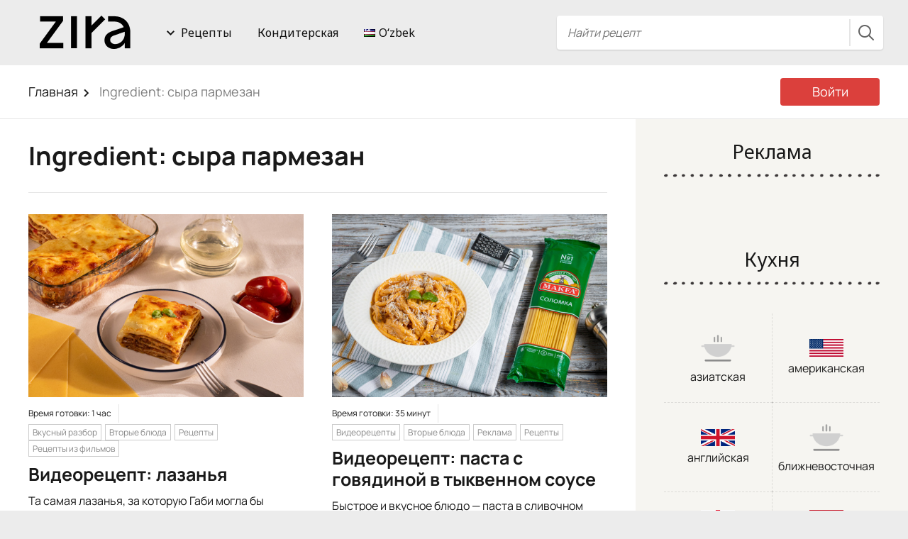

--- FILE ---
content_type: text/html; charset=UTF-8
request_url: https://zira.uz/ru/ingredient/syra-parmezan/
body_size: 29739
content:
<!DOCTYPE html>
<html lang="ru-RU" prefix="og: http://ogp.me/ns# fb: http://ogp.me/ns/fb#">
<head>
  <meta charset="UTF-8">
  <meta name="viewport" content="width=device-width, initial-scale=1">
  <meta http-equiv="X-UA-Compatible" content="IE=edge">
  <link rel="profile" href="https://gmpg.org/xfn/11">
  <link rel="pingback" href="https://zira.uz/xmlrpc.php">
  <link rel="shortcut icon" href="https://zira.uz/zira-new-lable-64.ico" />
  <link rel="apple-touch-icon" href="https://zira.uz/zira-new-lable-512.png">
    <title>сыра пармезан &#8212; Zira.uz</title>
<meta name='robots' content='max-image-preview:large' />
<link rel='dns-prefetch' href='//www.googletagmanager.com' />
<link rel='dns-prefetch' href='//fonts.googleapis.com' />
<link href='https://fonts.gstatic.com' crossorigin rel='preconnect' />
<link rel="alternate" type="application/rss+xml" title="Zira.uz &raquo; Лента" href="https://zira.uz/ru/feed/" />
<link rel="alternate" type="application/rss+xml" title="Zira.uz &raquo; Лента комментариев" href="https://zira.uz/ru/comments/feed/" />
<link rel="alternate" type="application/rss+xml" title="Zira.uz &raquo; Лента элемента сыра пармезан таксономии Ingredient" href="https://zira.uz/ru/ingredient/syra-parmezan/feed/" />
<style id='wp-img-auto-sizes-contain-inline-css' type='text/css'>
img:is([sizes=auto i],[sizes^="auto," i]){contain-intrinsic-size:3000px 1500px}
/*# sourceURL=wp-img-auto-sizes-contain-inline-css */
</style>
<link rel='stylesheet' id='osetin-style-css' href='https://zira.uz/wp-content/themes/food-blog-by-osetin/style.css?ver=5.3a.1' type='text/css' media='all' />
<link rel='stylesheet' id='dashicons-css' href='https://zira.uz/wp-includes/css/dashicons.min.css?ver=6.9' type='text/css' media='all' />
<link rel='stylesheet' id='post-views-counter-frontend-css' href='https://zira.uz/wp-content/plugins/post-views-counter/css/frontend.min.css?ver=1.6.0' type='text/css' media='all' />
<style id='wp-emoji-styles-inline-css' type='text/css'>

	img.wp-smiley, img.emoji {
		display: inline !important;
		border: none !important;
		box-shadow: none !important;
		height: 1em !important;
		width: 1em !important;
		margin: 0 0.07em !important;
		vertical-align: -0.1em !important;
		background: none !important;
		padding: 0 !important;
	}
/*# sourceURL=wp-emoji-styles-inline-css */
</style>
<link rel='stylesheet' id='wp-block-library-css' href='https://zira.uz/wp-includes/css/dist/block-library/style.min.css?ver=6.9' type='text/css' media='all' />
<style id='global-styles-inline-css' type='text/css'>
:root{--wp--preset--aspect-ratio--square: 1;--wp--preset--aspect-ratio--4-3: 4/3;--wp--preset--aspect-ratio--3-4: 3/4;--wp--preset--aspect-ratio--3-2: 3/2;--wp--preset--aspect-ratio--2-3: 2/3;--wp--preset--aspect-ratio--16-9: 16/9;--wp--preset--aspect-ratio--9-16: 9/16;--wp--preset--color--black: #000000;--wp--preset--color--cyan-bluish-gray: #abb8c3;--wp--preset--color--white: #ffffff;--wp--preset--color--pale-pink: #f78da7;--wp--preset--color--vivid-red: #cf2e2e;--wp--preset--color--luminous-vivid-orange: #ff6900;--wp--preset--color--luminous-vivid-amber: #fcb900;--wp--preset--color--light-green-cyan: #7bdcb5;--wp--preset--color--vivid-green-cyan: #00d084;--wp--preset--color--pale-cyan-blue: #8ed1fc;--wp--preset--color--vivid-cyan-blue: #0693e3;--wp--preset--color--vivid-purple: #9b51e0;--wp--preset--gradient--vivid-cyan-blue-to-vivid-purple: linear-gradient(135deg,rgb(6,147,227) 0%,rgb(155,81,224) 100%);--wp--preset--gradient--light-green-cyan-to-vivid-green-cyan: linear-gradient(135deg,rgb(122,220,180) 0%,rgb(0,208,130) 100%);--wp--preset--gradient--luminous-vivid-amber-to-luminous-vivid-orange: linear-gradient(135deg,rgb(252,185,0) 0%,rgb(255,105,0) 100%);--wp--preset--gradient--luminous-vivid-orange-to-vivid-red: linear-gradient(135deg,rgb(255,105,0) 0%,rgb(207,46,46) 100%);--wp--preset--gradient--very-light-gray-to-cyan-bluish-gray: linear-gradient(135deg,rgb(238,238,238) 0%,rgb(169,184,195) 100%);--wp--preset--gradient--cool-to-warm-spectrum: linear-gradient(135deg,rgb(74,234,220) 0%,rgb(151,120,209) 20%,rgb(207,42,186) 40%,rgb(238,44,130) 60%,rgb(251,105,98) 80%,rgb(254,248,76) 100%);--wp--preset--gradient--blush-light-purple: linear-gradient(135deg,rgb(255,206,236) 0%,rgb(152,150,240) 100%);--wp--preset--gradient--blush-bordeaux: linear-gradient(135deg,rgb(254,205,165) 0%,rgb(254,45,45) 50%,rgb(107,0,62) 100%);--wp--preset--gradient--luminous-dusk: linear-gradient(135deg,rgb(255,203,112) 0%,rgb(199,81,192) 50%,rgb(65,88,208) 100%);--wp--preset--gradient--pale-ocean: linear-gradient(135deg,rgb(255,245,203) 0%,rgb(182,227,212) 50%,rgb(51,167,181) 100%);--wp--preset--gradient--electric-grass: linear-gradient(135deg,rgb(202,248,128) 0%,rgb(113,206,126) 100%);--wp--preset--gradient--midnight: linear-gradient(135deg,rgb(2,3,129) 0%,rgb(40,116,252) 100%);--wp--preset--font-size--small: 13px;--wp--preset--font-size--medium: 20px;--wp--preset--font-size--large: 36px;--wp--preset--font-size--x-large: 42px;--wp--preset--font-family--manrope: Manrope;--wp--preset--spacing--20: 0.44rem;--wp--preset--spacing--30: 0.67rem;--wp--preset--spacing--40: 1rem;--wp--preset--spacing--50: 1.5rem;--wp--preset--spacing--60: 2.25rem;--wp--preset--spacing--70: 3.38rem;--wp--preset--spacing--80: 5.06rem;--wp--preset--shadow--natural: 6px 6px 9px rgba(0, 0, 0, 0.2);--wp--preset--shadow--deep: 12px 12px 50px rgba(0, 0, 0, 0.4);--wp--preset--shadow--sharp: 6px 6px 0px rgba(0, 0, 0, 0.2);--wp--preset--shadow--outlined: 6px 6px 0px -3px rgb(255, 255, 255), 6px 6px rgb(0, 0, 0);--wp--preset--shadow--crisp: 6px 6px 0px rgb(0, 0, 0);}:where(.is-layout-flex){gap: 0.5em;}:where(.is-layout-grid){gap: 0.5em;}body .is-layout-flex{display: flex;}.is-layout-flex{flex-wrap: wrap;align-items: center;}.is-layout-flex > :is(*, div){margin: 0;}body .is-layout-grid{display: grid;}.is-layout-grid > :is(*, div){margin: 0;}:where(.wp-block-columns.is-layout-flex){gap: 2em;}:where(.wp-block-columns.is-layout-grid){gap: 2em;}:where(.wp-block-post-template.is-layout-flex){gap: 1.25em;}:where(.wp-block-post-template.is-layout-grid){gap: 1.25em;}.has-black-color{color: var(--wp--preset--color--black) !important;}.has-cyan-bluish-gray-color{color: var(--wp--preset--color--cyan-bluish-gray) !important;}.has-white-color{color: var(--wp--preset--color--white) !important;}.has-pale-pink-color{color: var(--wp--preset--color--pale-pink) !important;}.has-vivid-red-color{color: var(--wp--preset--color--vivid-red) !important;}.has-luminous-vivid-orange-color{color: var(--wp--preset--color--luminous-vivid-orange) !important;}.has-luminous-vivid-amber-color{color: var(--wp--preset--color--luminous-vivid-amber) !important;}.has-light-green-cyan-color{color: var(--wp--preset--color--light-green-cyan) !important;}.has-vivid-green-cyan-color{color: var(--wp--preset--color--vivid-green-cyan) !important;}.has-pale-cyan-blue-color{color: var(--wp--preset--color--pale-cyan-blue) !important;}.has-vivid-cyan-blue-color{color: var(--wp--preset--color--vivid-cyan-blue) !important;}.has-vivid-purple-color{color: var(--wp--preset--color--vivid-purple) !important;}.has-black-background-color{background-color: var(--wp--preset--color--black) !important;}.has-cyan-bluish-gray-background-color{background-color: var(--wp--preset--color--cyan-bluish-gray) !important;}.has-white-background-color{background-color: var(--wp--preset--color--white) !important;}.has-pale-pink-background-color{background-color: var(--wp--preset--color--pale-pink) !important;}.has-vivid-red-background-color{background-color: var(--wp--preset--color--vivid-red) !important;}.has-luminous-vivid-orange-background-color{background-color: var(--wp--preset--color--luminous-vivid-orange) !important;}.has-luminous-vivid-amber-background-color{background-color: var(--wp--preset--color--luminous-vivid-amber) !important;}.has-light-green-cyan-background-color{background-color: var(--wp--preset--color--light-green-cyan) !important;}.has-vivid-green-cyan-background-color{background-color: var(--wp--preset--color--vivid-green-cyan) !important;}.has-pale-cyan-blue-background-color{background-color: var(--wp--preset--color--pale-cyan-blue) !important;}.has-vivid-cyan-blue-background-color{background-color: var(--wp--preset--color--vivid-cyan-blue) !important;}.has-vivid-purple-background-color{background-color: var(--wp--preset--color--vivid-purple) !important;}.has-black-border-color{border-color: var(--wp--preset--color--black) !important;}.has-cyan-bluish-gray-border-color{border-color: var(--wp--preset--color--cyan-bluish-gray) !important;}.has-white-border-color{border-color: var(--wp--preset--color--white) !important;}.has-pale-pink-border-color{border-color: var(--wp--preset--color--pale-pink) !important;}.has-vivid-red-border-color{border-color: var(--wp--preset--color--vivid-red) !important;}.has-luminous-vivid-orange-border-color{border-color: var(--wp--preset--color--luminous-vivid-orange) !important;}.has-luminous-vivid-amber-border-color{border-color: var(--wp--preset--color--luminous-vivid-amber) !important;}.has-light-green-cyan-border-color{border-color: var(--wp--preset--color--light-green-cyan) !important;}.has-vivid-green-cyan-border-color{border-color: var(--wp--preset--color--vivid-green-cyan) !important;}.has-pale-cyan-blue-border-color{border-color: var(--wp--preset--color--pale-cyan-blue) !important;}.has-vivid-cyan-blue-border-color{border-color: var(--wp--preset--color--vivid-cyan-blue) !important;}.has-vivid-purple-border-color{border-color: var(--wp--preset--color--vivid-purple) !important;}.has-vivid-cyan-blue-to-vivid-purple-gradient-background{background: var(--wp--preset--gradient--vivid-cyan-blue-to-vivid-purple) !important;}.has-light-green-cyan-to-vivid-green-cyan-gradient-background{background: var(--wp--preset--gradient--light-green-cyan-to-vivid-green-cyan) !important;}.has-luminous-vivid-amber-to-luminous-vivid-orange-gradient-background{background: var(--wp--preset--gradient--luminous-vivid-amber-to-luminous-vivid-orange) !important;}.has-luminous-vivid-orange-to-vivid-red-gradient-background{background: var(--wp--preset--gradient--luminous-vivid-orange-to-vivid-red) !important;}.has-very-light-gray-to-cyan-bluish-gray-gradient-background{background: var(--wp--preset--gradient--very-light-gray-to-cyan-bluish-gray) !important;}.has-cool-to-warm-spectrum-gradient-background{background: var(--wp--preset--gradient--cool-to-warm-spectrum) !important;}.has-blush-light-purple-gradient-background{background: var(--wp--preset--gradient--blush-light-purple) !important;}.has-blush-bordeaux-gradient-background{background: var(--wp--preset--gradient--blush-bordeaux) !important;}.has-luminous-dusk-gradient-background{background: var(--wp--preset--gradient--luminous-dusk) !important;}.has-pale-ocean-gradient-background{background: var(--wp--preset--gradient--pale-ocean) !important;}.has-electric-grass-gradient-background{background: var(--wp--preset--gradient--electric-grass) !important;}.has-midnight-gradient-background{background: var(--wp--preset--gradient--midnight) !important;}.has-small-font-size{font-size: var(--wp--preset--font-size--small) !important;}.has-medium-font-size{font-size: var(--wp--preset--font-size--medium) !important;}.has-large-font-size{font-size: var(--wp--preset--font-size--large) !important;}.has-x-large-font-size{font-size: var(--wp--preset--font-size--x-large) !important;}.has-manrope-font-family{font-family: var(--wp--preset--font-family--manrope) !important;}
/*# sourceURL=global-styles-inline-css */
</style>

<style id='classic-theme-styles-inline-css' type='text/css'>
/*! This file is auto-generated */
.wp-block-button__link{color:#fff;background-color:#32373c;border-radius:9999px;box-shadow:none;text-decoration:none;padding:calc(.667em + 2px) calc(1.333em + 2px);font-size:1.125em}.wp-block-file__button{background:#32373c;color:#fff;text-decoration:none}
/*# sourceURL=/wp-includes/css/classic-themes.min.css */
</style>
<link rel='stylesheet' id='contact-form-7-css' href='https://zira.uz/wp-content/plugins/contact-form-7/includes/css/styles.css?ver=6.1.4' type='text/css' media='all' />
<link rel='stylesheet' id='RMFtooltip-css-css' href='https://zira.uz/wp-content/plugins/responsive-mobile-friendly-tooltip/responsive-tooltip.css?ver=6.9' type='text/css' media='all' />
<link rel='stylesheet' id='osetin-google-font-css' href='//fonts.googleapis.com/css?family=Noto+Sans%3A400%2C400i%2C700%2C700i&#038;subset=cyrillic&#038;ver=1.2' type='text/css' media='all' />
<link rel='stylesheet' id='owl-carousel-css' href='https://zira.uz/wp-content/themes/food-blog-by-osetin/assets/css/owl.carousel.css?ver=6.9' type='text/css' media='all' />
<link rel='stylesheet' id='freezeframe-css' href='https://zira.uz/wp-content/themes/food-blog-by-osetin/assets/css/freezeframe_styles.min.css?ver=6.9' type='text/css' media='all' />
<link rel='stylesheet' id='gifplayer-css' href='https://zira.uz/wp-content/themes/food-blog-by-osetin/assets/css/gifplayer.css?ver=6.9' type='text/css' media='all' />
<link rel='stylesheet' id='osetin-main-css' href='https://zira.uz/wp-content/uploads/wp-less-cache/osetin-main.css?ver=1765795580' type='text/css' media='all' />
<script type="text/javascript" src="https://zira.uz/wp-includes/js/jquery/jquery.min.js?ver=3.7.1" id="jquery-core-js"></script>
<script type="text/javascript" src="https://zira.uz/wp-includes/js/jquery/jquery-migrate.min.js?ver=3.4.1" id="jquery-migrate-js"></script>

<!-- Google tag (gtag.js) snippet added by Site Kit -->
<!-- Google Analytics snippet added by Site Kit -->
<script type="text/javascript" src="https://www.googletagmanager.com/gtag/js?id=G-WZFTNDFPVR" id="google_gtagjs-js" async></script>
<script type="text/javascript" id="google_gtagjs-js-after">
/* <![CDATA[ */
window.dataLayer = window.dataLayer || [];function gtag(){dataLayer.push(arguments);}
gtag("set","linker",{"domains":["zira.uz"]});
gtag("js", new Date());
gtag("set", "developer_id.dZTNiMT", true);
gtag("config", "G-WZFTNDFPVR");
//# sourceURL=google_gtagjs-js-after
/* ]]> */
</script>
<link rel="https://api.w.org/" href="https://zira.uz/wp-json/" /><meta name="generator" content="WordPress 6.9" />
<meta name="generator" content="Site Kit by Google 1.168.0" /><meta property="fb:pages" content="365895820472814" /><script type="text/javascript">var ajaxurl = "https://zira.uz/wp-admin/admin-ajax.php"</script>
<!-- Meta Pixel Code -->
<script type='text/javascript'>
!function(f,b,e,v,n,t,s){if(f.fbq)return;n=f.fbq=function(){n.callMethod?
n.callMethod.apply(n,arguments):n.queue.push(arguments)};if(!f._fbq)f._fbq=n;
n.push=n;n.loaded=!0;n.version='2.0';n.queue=[];t=b.createElement(e);t.async=!0;
t.src=v;s=b.getElementsByTagName(e)[0];s.parentNode.insertBefore(t,s)}(window,
document,'script','https://connect.facebook.net/en_US/fbevents.js');
</script>
<!-- End Meta Pixel Code -->
<script type='text/javascript'>var url = window.location.origin + '?ob=open-bridge';
            fbq('set', 'openbridge', '867584440433460', url);
fbq('init', '867584440433460', {}, {
    "agent": "wordpress-6.9-4.1.5"
})</script><script type='text/javascript'>
    fbq('track', 'PageView', []);
  </script><style type="text/css">.recentcomments a{display:inline !important;padding:0 !important;margin:0 !important;}</style>      <meta name="onesignal" content="wordpress-plugin"/>
            <script>

      window.OneSignalDeferred = window.OneSignalDeferred || [];

      OneSignalDeferred.push(function(OneSignal) {
        var oneSignal_options = {};
        window._oneSignalInitOptions = oneSignal_options;

        oneSignal_options['serviceWorkerParam'] = { scope: '/' };
oneSignal_options['serviceWorkerPath'] = 'OneSignalSDKWorker.js.php';

        OneSignal.Notifications.setDefaultUrl("https://zira.uz");

        oneSignal_options['wordpress'] = true;
oneSignal_options['appId'] = '635ace72-3bee-4ed1-a743-111fb45fdaac';
oneSignal_options['allowLocalhostAsSecureOrigin'] = true;
oneSignal_options['welcomeNotification'] = { };
oneSignal_options['welcomeNotification']['title'] = "Подписаться на уведомления";
oneSignal_options['welcomeNotification']['message'] = "Спасибо за подписку";
oneSignal_options['path'] = "https://zira.uz/wp-content/plugins/onesignal-free-web-push-notifications/sdk_files/";
oneSignal_options['safari_web_id'] = "web.onesignal.auto.26339961-08fd-44e5-8197-7ce61bb1927b";
oneSignal_options['persistNotification'] = true;
oneSignal_options['promptOptions'] = { };
oneSignal_options['promptOptions']['actionMessage'] = "Хотите получать уведомления?";
oneSignal_options['promptOptions']['exampleNotificationMessageMobile'] = "Уведомления будут приходить в браузер.";
oneSignal_options['promptOptions']['exampleNotificationCaption'] = "Вы можете отписаться в любое время";
oneSignal_options['promptOptions']['acceptButtonText'] = "Продолжить";
oneSignal_options['promptOptions']['cancelButtonText'] = "Нет, спасибо";
oneSignal_options['promptOptions']['siteName'] = "https://zira.uz";
oneSignal_options['promptOptions']['autoAcceptTitle'] = "Подписаться";
oneSignal_options['notifyButton'] = { };
oneSignal_options['notifyButton']['enable'] = true;
oneSignal_options['notifyButton']['position'] = 'bottom-left';
oneSignal_options['notifyButton']['theme'] = 'inverse';
oneSignal_options['notifyButton']['size'] = 'large';
oneSignal_options['notifyButton']['showCredit'] = false;
oneSignal_options['notifyButton']['text'] = {};
oneSignal_options['notifyButton']['text']['tip.state.unsubscribed'] = 'Подписаться на уведомления';
oneSignal_options['notifyButton']['text']['tip.state.subscribed'] = 'Вы подписаны на уведомления';
oneSignal_options['notifyButton']['text']['tip.state.blocked'] = 'Вы заблокировали уведомления';
oneSignal_options['notifyButton']['text']['message.action.subscribed'] = 'Спасибо за подписку!';
oneSignal_options['notifyButton']['text']['message.action.resubscribed'] = 'Вы подписаны на уведомления';
oneSignal_options['notifyButton']['text']['message.action.unsubscribed'] = 'Вы больше не будете получать уведомления';
oneSignal_options['notifyButton']['text']['dialog.main.title'] = 'Управление подпиской';
oneSignal_options['notifyButton']['text']['dialog.main.button.subscribe'] = 'Подписаться';
oneSignal_options['notifyButton']['text']['dialog.main.button.unsubscribe'] = 'Отписаться';
oneSignal_options['notifyButton']['text']['dialog.blocked.title'] = 'Разблокировать уведомления';
              OneSignal.init(window._oneSignalInitOptions);
                    });

      function documentInitOneSignal() {
        var oneSignal_elements = document.getElementsByClassName("OneSignal-prompt");

        var oneSignalLinkClickHandler = function(event) { OneSignal.Notifications.requestPermission(); event.preventDefault(); };        for(var i = 0; i < oneSignal_elements.length; i++)
          oneSignal_elements[i].addEventListener('click', oneSignalLinkClickHandler, false);
      }

      if (document.readyState === 'complete') {
           documentInitOneSignal();
      }
      else {
           window.addEventListener("load", function(event){
               documentInitOneSignal();
          });
      }
    </script>
<style type="text/css">.blue-message {
background: none repeat scroll 0 0 #3399ff;
color: #ffffff;
text-shadow: none;
font-size: 14px;
line-height: 24px;
padding: 10px;
}.green-message {
background: none repeat scroll 0 0 #8cc14c;
color: #ffffff;
text-shadow: none;
font-size: 14px;
line-height: 24px;
padding: 10px;
}.orange-message {
background: none repeat scroll 0 0 #faa732;
color: #ffffff;
text-shadow: none;
font-size: 14px;
line-height: 24px;
padding: 10px;
}.red-message {
background: none repeat scroll 0 0 #da4d31;
color: #ffffff;
text-shadow: none;
font-size: 14px;
line-height: 24px;
padding: 10px;
}.grey-message {
background: none repeat scroll 0 0 #53555c;
color: #ffffff;
text-shadow: none;
font-size: 14px;
line-height: 24px;
padding: 10px;
}.left-block {
background: none repeat scroll 0 0px, radial-gradient(ellipse at center center, #ffffff 0%, #f2f2f2 100%) repeat scroll 0 0 rgba(0, 0, 0, 0);
color: #8b8e97;
padding: 10px;
margin: 10px;
float: left;
}.right-block {
background: none repeat scroll 0 0px, radial-gradient(ellipse at center center, #ffffff 0%, #f2f2f2 100%) repeat scroll 0 0 rgba(0, 0, 0, 0);
color: #8b8e97;
padding: 10px;
margin: 10px;
float: right;
}.blockquotes {
background: none;
border-left: 5px solid #f1f1f1;
color: #8B8E97;
font-size: 14px;
font-style: italic;
line-height: 22px;
padding-left: 15px;
padding: 10px;
width: 60%;
float: left;
}</style><link rel="icon" href="https://zira.uz/wp-content/uploads/2024/05/zira.uz-fovi-black.png" sizes="32x32" />
<link rel="icon" href="https://zira.uz/wp-content/uploads/2024/05/zira.uz-fovi-black.png" sizes="192x192" />
<link rel="apple-touch-icon" href="https://zira.uz/wp-content/uploads/2024/05/zira.uz-fovi-black.png" />
<meta name="msapplication-TileImage" content="https://zira.uz/wp-content/uploads/2024/05/zira.uz-fovi-black.png" />
	<!-- Fonts Plugin CSS - https://fontsplugin.com/ -->
	<style>
		/* Cached: January 20, 2026 at 11:10am */
/* cyrillic-ext */
@font-face {
  font-family: 'Manrope';
  font-style: normal;
  font-weight: 200;
  font-display: swap;
  src: url(https://fonts.gstatic.com/s/manrope/v20/xn7gYHE41ni1AdIRggqxSuXd.woff2) format('woff2');
  unicode-range: U+0460-052F, U+1C80-1C8A, U+20B4, U+2DE0-2DFF, U+A640-A69F, U+FE2E-FE2F;
}
/* cyrillic */
@font-face {
  font-family: 'Manrope';
  font-style: normal;
  font-weight: 200;
  font-display: swap;
  src: url(https://fonts.gstatic.com/s/manrope/v20/xn7gYHE41ni1AdIRggOxSuXd.woff2) format('woff2');
  unicode-range: U+0301, U+0400-045F, U+0490-0491, U+04B0-04B1, U+2116;
}
/* greek */
@font-face {
  font-family: 'Manrope';
  font-style: normal;
  font-weight: 200;
  font-display: swap;
  src: url(https://fonts.gstatic.com/s/manrope/v20/xn7gYHE41ni1AdIRggSxSuXd.woff2) format('woff2');
  unicode-range: U+0370-0377, U+037A-037F, U+0384-038A, U+038C, U+038E-03A1, U+03A3-03FF;
}
/* vietnamese */
@font-face {
  font-family: 'Manrope';
  font-style: normal;
  font-weight: 200;
  font-display: swap;
  src: url(https://fonts.gstatic.com/s/manrope/v20/xn7gYHE41ni1AdIRggixSuXd.woff2) format('woff2');
  unicode-range: U+0102-0103, U+0110-0111, U+0128-0129, U+0168-0169, U+01A0-01A1, U+01AF-01B0, U+0300-0301, U+0303-0304, U+0308-0309, U+0323, U+0329, U+1EA0-1EF9, U+20AB;
}
/* latin-ext */
@font-face {
  font-family: 'Manrope';
  font-style: normal;
  font-weight: 200;
  font-display: swap;
  src: url(https://fonts.gstatic.com/s/manrope/v20/xn7gYHE41ni1AdIRggmxSuXd.woff2) format('woff2');
  unicode-range: U+0100-02BA, U+02BD-02C5, U+02C7-02CC, U+02CE-02D7, U+02DD-02FF, U+0304, U+0308, U+0329, U+1D00-1DBF, U+1E00-1E9F, U+1EF2-1EFF, U+2020, U+20A0-20AB, U+20AD-20C0, U+2113, U+2C60-2C7F, U+A720-A7FF;
}
/* latin */
@font-face {
  font-family: 'Manrope';
  font-style: normal;
  font-weight: 200;
  font-display: swap;
  src: url(https://fonts.gstatic.com/s/manrope/v20/xn7gYHE41ni1AdIRggexSg.woff2) format('woff2');
  unicode-range: U+0000-00FF, U+0131, U+0152-0153, U+02BB-02BC, U+02C6, U+02DA, U+02DC, U+0304, U+0308, U+0329, U+2000-206F, U+20AC, U+2122, U+2191, U+2193, U+2212, U+2215, U+FEFF, U+FFFD;
}
/* cyrillic-ext */
@font-face {
  font-family: 'Manrope';
  font-style: normal;
  font-weight: 300;
  font-display: swap;
  src: url(https://fonts.gstatic.com/s/manrope/v20/xn7gYHE41ni1AdIRggqxSuXd.woff2) format('woff2');
  unicode-range: U+0460-052F, U+1C80-1C8A, U+20B4, U+2DE0-2DFF, U+A640-A69F, U+FE2E-FE2F;
}
/* cyrillic */
@font-face {
  font-family: 'Manrope';
  font-style: normal;
  font-weight: 300;
  font-display: swap;
  src: url(https://fonts.gstatic.com/s/manrope/v20/xn7gYHE41ni1AdIRggOxSuXd.woff2) format('woff2');
  unicode-range: U+0301, U+0400-045F, U+0490-0491, U+04B0-04B1, U+2116;
}
/* greek */
@font-face {
  font-family: 'Manrope';
  font-style: normal;
  font-weight: 300;
  font-display: swap;
  src: url(https://fonts.gstatic.com/s/manrope/v20/xn7gYHE41ni1AdIRggSxSuXd.woff2) format('woff2');
  unicode-range: U+0370-0377, U+037A-037F, U+0384-038A, U+038C, U+038E-03A1, U+03A3-03FF;
}
/* vietnamese */
@font-face {
  font-family: 'Manrope';
  font-style: normal;
  font-weight: 300;
  font-display: swap;
  src: url(https://fonts.gstatic.com/s/manrope/v20/xn7gYHE41ni1AdIRggixSuXd.woff2) format('woff2');
  unicode-range: U+0102-0103, U+0110-0111, U+0128-0129, U+0168-0169, U+01A0-01A1, U+01AF-01B0, U+0300-0301, U+0303-0304, U+0308-0309, U+0323, U+0329, U+1EA0-1EF9, U+20AB;
}
/* latin-ext */
@font-face {
  font-family: 'Manrope';
  font-style: normal;
  font-weight: 300;
  font-display: swap;
  src: url(https://fonts.gstatic.com/s/manrope/v20/xn7gYHE41ni1AdIRggmxSuXd.woff2) format('woff2');
  unicode-range: U+0100-02BA, U+02BD-02C5, U+02C7-02CC, U+02CE-02D7, U+02DD-02FF, U+0304, U+0308, U+0329, U+1D00-1DBF, U+1E00-1E9F, U+1EF2-1EFF, U+2020, U+20A0-20AB, U+20AD-20C0, U+2113, U+2C60-2C7F, U+A720-A7FF;
}
/* latin */
@font-face {
  font-family: 'Manrope';
  font-style: normal;
  font-weight: 300;
  font-display: swap;
  src: url(https://fonts.gstatic.com/s/manrope/v20/xn7gYHE41ni1AdIRggexSg.woff2) format('woff2');
  unicode-range: U+0000-00FF, U+0131, U+0152-0153, U+02BB-02BC, U+02C6, U+02DA, U+02DC, U+0304, U+0308, U+0329, U+2000-206F, U+20AC, U+2122, U+2191, U+2193, U+2212, U+2215, U+FEFF, U+FFFD;
}
/* cyrillic-ext */
@font-face {
  font-family: 'Manrope';
  font-style: normal;
  font-weight: 400;
  font-display: swap;
  src: url(https://fonts.gstatic.com/s/manrope/v20/xn7gYHE41ni1AdIRggqxSuXd.woff2) format('woff2');
  unicode-range: U+0460-052F, U+1C80-1C8A, U+20B4, U+2DE0-2DFF, U+A640-A69F, U+FE2E-FE2F;
}
/* cyrillic */
@font-face {
  font-family: 'Manrope';
  font-style: normal;
  font-weight: 400;
  font-display: swap;
  src: url(https://fonts.gstatic.com/s/manrope/v20/xn7gYHE41ni1AdIRggOxSuXd.woff2) format('woff2');
  unicode-range: U+0301, U+0400-045F, U+0490-0491, U+04B0-04B1, U+2116;
}
/* greek */
@font-face {
  font-family: 'Manrope';
  font-style: normal;
  font-weight: 400;
  font-display: swap;
  src: url(https://fonts.gstatic.com/s/manrope/v20/xn7gYHE41ni1AdIRggSxSuXd.woff2) format('woff2');
  unicode-range: U+0370-0377, U+037A-037F, U+0384-038A, U+038C, U+038E-03A1, U+03A3-03FF;
}
/* vietnamese */
@font-face {
  font-family: 'Manrope';
  font-style: normal;
  font-weight: 400;
  font-display: swap;
  src: url(https://fonts.gstatic.com/s/manrope/v20/xn7gYHE41ni1AdIRggixSuXd.woff2) format('woff2');
  unicode-range: U+0102-0103, U+0110-0111, U+0128-0129, U+0168-0169, U+01A0-01A1, U+01AF-01B0, U+0300-0301, U+0303-0304, U+0308-0309, U+0323, U+0329, U+1EA0-1EF9, U+20AB;
}
/* latin-ext */
@font-face {
  font-family: 'Manrope';
  font-style: normal;
  font-weight: 400;
  font-display: swap;
  src: url(https://fonts.gstatic.com/s/manrope/v20/xn7gYHE41ni1AdIRggmxSuXd.woff2) format('woff2');
  unicode-range: U+0100-02BA, U+02BD-02C5, U+02C7-02CC, U+02CE-02D7, U+02DD-02FF, U+0304, U+0308, U+0329, U+1D00-1DBF, U+1E00-1E9F, U+1EF2-1EFF, U+2020, U+20A0-20AB, U+20AD-20C0, U+2113, U+2C60-2C7F, U+A720-A7FF;
}
/* latin */
@font-face {
  font-family: 'Manrope';
  font-style: normal;
  font-weight: 400;
  font-display: swap;
  src: url(https://fonts.gstatic.com/s/manrope/v20/xn7gYHE41ni1AdIRggexSg.woff2) format('woff2');
  unicode-range: U+0000-00FF, U+0131, U+0152-0153, U+02BB-02BC, U+02C6, U+02DA, U+02DC, U+0304, U+0308, U+0329, U+2000-206F, U+20AC, U+2122, U+2191, U+2193, U+2212, U+2215, U+FEFF, U+FFFD;
}
/* cyrillic-ext */
@font-face {
  font-family: 'Manrope';
  font-style: normal;
  font-weight: 500;
  font-display: swap;
  src: url(https://fonts.gstatic.com/s/manrope/v20/xn7gYHE41ni1AdIRggqxSuXd.woff2) format('woff2');
  unicode-range: U+0460-052F, U+1C80-1C8A, U+20B4, U+2DE0-2DFF, U+A640-A69F, U+FE2E-FE2F;
}
/* cyrillic */
@font-face {
  font-family: 'Manrope';
  font-style: normal;
  font-weight: 500;
  font-display: swap;
  src: url(https://fonts.gstatic.com/s/manrope/v20/xn7gYHE41ni1AdIRggOxSuXd.woff2) format('woff2');
  unicode-range: U+0301, U+0400-045F, U+0490-0491, U+04B0-04B1, U+2116;
}
/* greek */
@font-face {
  font-family: 'Manrope';
  font-style: normal;
  font-weight: 500;
  font-display: swap;
  src: url(https://fonts.gstatic.com/s/manrope/v20/xn7gYHE41ni1AdIRggSxSuXd.woff2) format('woff2');
  unicode-range: U+0370-0377, U+037A-037F, U+0384-038A, U+038C, U+038E-03A1, U+03A3-03FF;
}
/* vietnamese */
@font-face {
  font-family: 'Manrope';
  font-style: normal;
  font-weight: 500;
  font-display: swap;
  src: url(https://fonts.gstatic.com/s/manrope/v20/xn7gYHE41ni1AdIRggixSuXd.woff2) format('woff2');
  unicode-range: U+0102-0103, U+0110-0111, U+0128-0129, U+0168-0169, U+01A0-01A1, U+01AF-01B0, U+0300-0301, U+0303-0304, U+0308-0309, U+0323, U+0329, U+1EA0-1EF9, U+20AB;
}
/* latin-ext */
@font-face {
  font-family: 'Manrope';
  font-style: normal;
  font-weight: 500;
  font-display: swap;
  src: url(https://fonts.gstatic.com/s/manrope/v20/xn7gYHE41ni1AdIRggmxSuXd.woff2) format('woff2');
  unicode-range: U+0100-02BA, U+02BD-02C5, U+02C7-02CC, U+02CE-02D7, U+02DD-02FF, U+0304, U+0308, U+0329, U+1D00-1DBF, U+1E00-1E9F, U+1EF2-1EFF, U+2020, U+20A0-20AB, U+20AD-20C0, U+2113, U+2C60-2C7F, U+A720-A7FF;
}
/* latin */
@font-face {
  font-family: 'Manrope';
  font-style: normal;
  font-weight: 500;
  font-display: swap;
  src: url(https://fonts.gstatic.com/s/manrope/v20/xn7gYHE41ni1AdIRggexSg.woff2) format('woff2');
  unicode-range: U+0000-00FF, U+0131, U+0152-0153, U+02BB-02BC, U+02C6, U+02DA, U+02DC, U+0304, U+0308, U+0329, U+2000-206F, U+20AC, U+2122, U+2191, U+2193, U+2212, U+2215, U+FEFF, U+FFFD;
}
/* cyrillic-ext */
@font-face {
  font-family: 'Manrope';
  font-style: normal;
  font-weight: 600;
  font-display: swap;
  src: url(https://fonts.gstatic.com/s/manrope/v20/xn7gYHE41ni1AdIRggqxSuXd.woff2) format('woff2');
  unicode-range: U+0460-052F, U+1C80-1C8A, U+20B4, U+2DE0-2DFF, U+A640-A69F, U+FE2E-FE2F;
}
/* cyrillic */
@font-face {
  font-family: 'Manrope';
  font-style: normal;
  font-weight: 600;
  font-display: swap;
  src: url(https://fonts.gstatic.com/s/manrope/v20/xn7gYHE41ni1AdIRggOxSuXd.woff2) format('woff2');
  unicode-range: U+0301, U+0400-045F, U+0490-0491, U+04B0-04B1, U+2116;
}
/* greek */
@font-face {
  font-family: 'Manrope';
  font-style: normal;
  font-weight: 600;
  font-display: swap;
  src: url(https://fonts.gstatic.com/s/manrope/v20/xn7gYHE41ni1AdIRggSxSuXd.woff2) format('woff2');
  unicode-range: U+0370-0377, U+037A-037F, U+0384-038A, U+038C, U+038E-03A1, U+03A3-03FF;
}
/* vietnamese */
@font-face {
  font-family: 'Manrope';
  font-style: normal;
  font-weight: 600;
  font-display: swap;
  src: url(https://fonts.gstatic.com/s/manrope/v20/xn7gYHE41ni1AdIRggixSuXd.woff2) format('woff2');
  unicode-range: U+0102-0103, U+0110-0111, U+0128-0129, U+0168-0169, U+01A0-01A1, U+01AF-01B0, U+0300-0301, U+0303-0304, U+0308-0309, U+0323, U+0329, U+1EA0-1EF9, U+20AB;
}
/* latin-ext */
@font-face {
  font-family: 'Manrope';
  font-style: normal;
  font-weight: 600;
  font-display: swap;
  src: url(https://fonts.gstatic.com/s/manrope/v20/xn7gYHE41ni1AdIRggmxSuXd.woff2) format('woff2');
  unicode-range: U+0100-02BA, U+02BD-02C5, U+02C7-02CC, U+02CE-02D7, U+02DD-02FF, U+0304, U+0308, U+0329, U+1D00-1DBF, U+1E00-1E9F, U+1EF2-1EFF, U+2020, U+20A0-20AB, U+20AD-20C0, U+2113, U+2C60-2C7F, U+A720-A7FF;
}
/* latin */
@font-face {
  font-family: 'Manrope';
  font-style: normal;
  font-weight: 600;
  font-display: swap;
  src: url(https://fonts.gstatic.com/s/manrope/v20/xn7gYHE41ni1AdIRggexSg.woff2) format('woff2');
  unicode-range: U+0000-00FF, U+0131, U+0152-0153, U+02BB-02BC, U+02C6, U+02DA, U+02DC, U+0304, U+0308, U+0329, U+2000-206F, U+20AC, U+2122, U+2191, U+2193, U+2212, U+2215, U+FEFF, U+FFFD;
}
/* cyrillic-ext */
@font-face {
  font-family: 'Manrope';
  font-style: normal;
  font-weight: 700;
  font-display: swap;
  src: url(https://fonts.gstatic.com/s/manrope/v20/xn7gYHE41ni1AdIRggqxSuXd.woff2) format('woff2');
  unicode-range: U+0460-052F, U+1C80-1C8A, U+20B4, U+2DE0-2DFF, U+A640-A69F, U+FE2E-FE2F;
}
/* cyrillic */
@font-face {
  font-family: 'Manrope';
  font-style: normal;
  font-weight: 700;
  font-display: swap;
  src: url(https://fonts.gstatic.com/s/manrope/v20/xn7gYHE41ni1AdIRggOxSuXd.woff2) format('woff2');
  unicode-range: U+0301, U+0400-045F, U+0490-0491, U+04B0-04B1, U+2116;
}
/* greek */
@font-face {
  font-family: 'Manrope';
  font-style: normal;
  font-weight: 700;
  font-display: swap;
  src: url(https://fonts.gstatic.com/s/manrope/v20/xn7gYHE41ni1AdIRggSxSuXd.woff2) format('woff2');
  unicode-range: U+0370-0377, U+037A-037F, U+0384-038A, U+038C, U+038E-03A1, U+03A3-03FF;
}
/* vietnamese */
@font-face {
  font-family: 'Manrope';
  font-style: normal;
  font-weight: 700;
  font-display: swap;
  src: url(https://fonts.gstatic.com/s/manrope/v20/xn7gYHE41ni1AdIRggixSuXd.woff2) format('woff2');
  unicode-range: U+0102-0103, U+0110-0111, U+0128-0129, U+0168-0169, U+01A0-01A1, U+01AF-01B0, U+0300-0301, U+0303-0304, U+0308-0309, U+0323, U+0329, U+1EA0-1EF9, U+20AB;
}
/* latin-ext */
@font-face {
  font-family: 'Manrope';
  font-style: normal;
  font-weight: 700;
  font-display: swap;
  src: url(https://fonts.gstatic.com/s/manrope/v20/xn7gYHE41ni1AdIRggmxSuXd.woff2) format('woff2');
  unicode-range: U+0100-02BA, U+02BD-02C5, U+02C7-02CC, U+02CE-02D7, U+02DD-02FF, U+0304, U+0308, U+0329, U+1D00-1DBF, U+1E00-1E9F, U+1EF2-1EFF, U+2020, U+20A0-20AB, U+20AD-20C0, U+2113, U+2C60-2C7F, U+A720-A7FF;
}
/* latin */
@font-face {
  font-family: 'Manrope';
  font-style: normal;
  font-weight: 700;
  font-display: swap;
  src: url(https://fonts.gstatic.com/s/manrope/v20/xn7gYHE41ni1AdIRggexSg.woff2) format('woff2');
  unicode-range: U+0000-00FF, U+0131, U+0152-0153, U+02BB-02BC, U+02C6, U+02DA, U+02DC, U+0304, U+0308, U+0329, U+2000-206F, U+20AC, U+2122, U+2191, U+2193, U+2212, U+2215, U+FEFF, U+FFFD;
}
/* cyrillic-ext */
@font-face {
  font-family: 'Manrope';
  font-style: normal;
  font-weight: 800;
  font-display: swap;
  src: url(https://fonts.gstatic.com/s/manrope/v20/xn7gYHE41ni1AdIRggqxSuXd.woff2) format('woff2');
  unicode-range: U+0460-052F, U+1C80-1C8A, U+20B4, U+2DE0-2DFF, U+A640-A69F, U+FE2E-FE2F;
}
/* cyrillic */
@font-face {
  font-family: 'Manrope';
  font-style: normal;
  font-weight: 800;
  font-display: swap;
  src: url(https://fonts.gstatic.com/s/manrope/v20/xn7gYHE41ni1AdIRggOxSuXd.woff2) format('woff2');
  unicode-range: U+0301, U+0400-045F, U+0490-0491, U+04B0-04B1, U+2116;
}
/* greek */
@font-face {
  font-family: 'Manrope';
  font-style: normal;
  font-weight: 800;
  font-display: swap;
  src: url(https://fonts.gstatic.com/s/manrope/v20/xn7gYHE41ni1AdIRggSxSuXd.woff2) format('woff2');
  unicode-range: U+0370-0377, U+037A-037F, U+0384-038A, U+038C, U+038E-03A1, U+03A3-03FF;
}
/* vietnamese */
@font-face {
  font-family: 'Manrope';
  font-style: normal;
  font-weight: 800;
  font-display: swap;
  src: url(https://fonts.gstatic.com/s/manrope/v20/xn7gYHE41ni1AdIRggixSuXd.woff2) format('woff2');
  unicode-range: U+0102-0103, U+0110-0111, U+0128-0129, U+0168-0169, U+01A0-01A1, U+01AF-01B0, U+0300-0301, U+0303-0304, U+0308-0309, U+0323, U+0329, U+1EA0-1EF9, U+20AB;
}
/* latin-ext */
@font-face {
  font-family: 'Manrope';
  font-style: normal;
  font-weight: 800;
  font-display: swap;
  src: url(https://fonts.gstatic.com/s/manrope/v20/xn7gYHE41ni1AdIRggmxSuXd.woff2) format('woff2');
  unicode-range: U+0100-02BA, U+02BD-02C5, U+02C7-02CC, U+02CE-02D7, U+02DD-02FF, U+0304, U+0308, U+0329, U+1D00-1DBF, U+1E00-1E9F, U+1EF2-1EFF, U+2020, U+20A0-20AB, U+20AD-20C0, U+2113, U+2C60-2C7F, U+A720-A7FF;
}
/* latin */
@font-face {
  font-family: 'Manrope';
  font-style: normal;
  font-weight: 800;
  font-display: swap;
  src: url(https://fonts.gstatic.com/s/manrope/v20/xn7gYHE41ni1AdIRggexSg.woff2) format('woff2');
  unicode-range: U+0000-00FF, U+0131, U+0152-0153, U+02BB-02BC, U+02C6, U+02DA, U+02DC, U+0304, U+0308, U+0329, U+2000-206F, U+20AC, U+2122, U+2191, U+2193, U+2212, U+2215, U+FEFF, U+FFFD;
}

:root {
--font-base: Manrope;
--font-headings: Manrope;
--font-input: Manrope;
}
body, #content, .entry-content, .post-content, .page-content, .post-excerpt, .entry-summary, .entry-excerpt, .widget-area, .widget, .sidebar, #sidebar, footer, .footer, #footer, .site-footer {
font-family: "Manrope";
 }
#site-title, .site-title, #site-title a, .site-title a, .entry-title, .entry-title a, h1, h2, h3, h4, h5, h6, .widget-title, .elementor-heading-title {
font-family: "Manrope";
 }
button, .button, input, select, textarea, .wp-block-button, .wp-block-button__link {
font-family: "Manrope";
 }
#site-title, .site-title, #site-title a, .site-title a, #site-logo, #site-logo a, #logo, #logo a, .logo, .logo a, .wp-block-site-title, .wp-block-site-title a {
font-family: "Manrope";
 }
#site-description, .site-description, #site-tagline, .site-tagline, .wp-block-site-tagline {
font-family: "Manrope";
 }
.menu, .page_item a, .menu-item a, .wp-block-navigation, .wp-block-navigation-item__content {
font-family: "Manrope";
 }
.entry-content, .entry-content p, .post-content, .page-content, .post-excerpt, .entry-summary, .entry-excerpt, .excerpt, .excerpt p, .type-post p, .type-page p, .wp-block-post-content, .wp-block-post-excerpt, .elementor, .elementor p {
font-family: "Manrope";
 }
.wp-block-post-title, .wp-block-post-title a, .entry-title, .entry-title a, .post-title, .post-title a, .page-title, .entry-content h1, #content h1, .type-post h1, .type-page h1, .elementor h1 {
font-family: "Manrope";
 }
.entry-content h2, .post-content h2, .page-content h2, #content h2, .type-post h2, .type-page h2, .elementor h2 {
font-family: "Manrope";
 }
.entry-content h3, .post-content h3, .page-content h3, #content h3, .type-post h3, .type-page h3, .elementor h3 {
font-family: "Manrope";
 }
.entry-content h4, .post-content h4, .page-content h4, #content h4, .type-post h4, .type-page h4, .elementor h4 {
font-family: "Manrope";
 }
.entry-content h5, .post-content h5, .page-content h5, #content h5, .type-post h5, .type-page h5, .elementor h5 {
font-family: "Manrope";
 }
.entry-content h6, .post-content h6, .page-content h6, #content h6, .type-post h6, .type-page h6, .elementor h6 {
font-family: "Manrope";
 }
ul, ol, ul li, ol li, li {
font-family: "Manrope";
 }
blockquote, .wp-block-quote, blockquote p, .wp-block-quote p {
font-family: "Manrope";
 }
.widget-title, .widget-area h1, .widget-area h2, .widget-area h3, .widget-area h4, .widget-area h5, .widget-area h6, #secondary h1, #secondary h2, #secondary h3, #secondary h4, #secondary h5, #secondary h6 {
font-family: "Manrope";
 }
.widget-area, .widget, .sidebar, #sidebar, #secondary {
font-family: "Manrope";
 }
footer h1, footer h2, footer h3, footer h4, footer h5, footer h6, .footer h1, .footer h2, .footer h3, .footer h4, .footer h5, .footer h6, #footer h1, #footer h2, #footer h3, #footer h4, #footer h5, #footer h6 {
font-family: "Manrope";
 }
footer, #footer, .footer, .site-footer {
font-family: "Manrope";
 }
	</style>
	<!-- Fonts Plugin CSS -->
	
<!-- START - Open Graph and Twitter Card Tags 3.3.7 -->
 <!-- Facebook Open Graph -->
  <meta property="og:locale" content="ru_RU"/>
  <meta property="og:site_name" content="Zira.uz"/>
  <meta property="og:title" content="сыра пармезан"/>
  <meta property="og:url" content="https://zira.uz/ru/ingredient/syra-parmezan/"/>
  <meta property="og:type" content="article"/>
  <meta property="og:description" content="Рецепты, полезная информация и новости кулинарии"/>
  <meta property="og:image" content="https://zira.uz/wp-content/uploads/2020/11/zira-logo-social.png"/>
  <meta property="og:image:url" content="https://zira.uz/wp-content/uploads/2020/11/zira-logo-social.png"/>
  <meta property="og:image:secure_url" content="https://zira.uz/wp-content/uploads/2020/11/zira-logo-social.png"/>
  <meta property="article:publisher" content="https://www.facebook.com/zirauz/"/>
  <meta property="fb:app_id" content="147208735850245"/>
 <!-- Google+ / Schema.org -->
 <!-- Twitter Cards -->
  <meta name="twitter:title" content="сыра пармезан"/>
  <meta name="twitter:url" content="https://zira.uz/ru/ingredient/syra-parmezan/"/>
  <meta name="twitter:description" content="Рецепты, полезная информация и новости кулинарии"/>
  <meta name="twitter:image" content="https://zira.uz/wp-content/uploads/2020/11/zira-logo-social.png"/>
  <meta name="twitter:card" content="summary_large_image"/>
 <!-- SEO -->
 <!-- Misc. tags -->
 <!-- is_tax: recipe_ingredient -->
<!-- END - Open Graph and Twitter Card Tags 3.3.7 -->
	
  <script>
    (function (window, document)
    { var elem = document.createElement('script'); elem.src = '//x01.aidata.io/pixel.js?pixel=NSKMEDIA&id=6361&v=' + Date.now(); elem.type='text/javascript';elem.async = true; var s = document.getElementsByTagName('script')[0]; s.parentNode.insertBefore(elem, s); }
    )(window, window.document);
  </script>
  <script>
    var adcm_config ={
      id: 6361,
      init: function () { window.adcm.call(); }
    };
  </script>
  <script src="https://tag.digitaltarget.ru/adcm.js" async></script>
    <script src="https://oa.afishamedia.net/www/delivery/asyncjs.php" async></script>
  <script src="https://oa.afishamedia.net/www/delivery/spcjs.php?id=14"></script>
<link rel='stylesheet' id='fontawesome-css' href='https://zira.uz/wp-content/themes/food-blog-by-osetin/assets/fonts/font-awesome/font-awesome.min.css?ver=6.9' type='text/css' media='all' />
<link rel='stylesheet' id='custom-css' href='https://zira.uz/wp-content/themes/food-blog-by-osetin/override-style.css?ver=1.3' type='text/css' media='all' />
<link rel='stylesheet' id='style-css' href='https://zira.uz/wp-content/themes/food-blog-by-osetin/jsocial/jsocial.flat.min.css?ver=6.9' type='text/css' media='all' />
</head>
<body class="archive tax-recipe_ingredient term-syra-parmezan term-94 wp-theme-food-blog-by-osetin dropdown-menu-color-scheme-dark" style="background-color:#ececec; ">
    <div class="all-wrapper with-animations" id="main">
    <div class="print-w">
      <div class="print-logo-w">
        <img src="https://zira.uz/wp-content/uploads/2024/05/zira.uz-logo-black-1.png" alt="">
      </div>
    </div>
        <div class="os-container main-header-w main-header-version_1">
              <div class="main-header-i">
          <div class="main-header color-scheme-light " style="background-color:#ececec; ; background-size: cover;">
            <div class="logo" style="width: 220px;">
              <a href="https://zira.uz/ru/" rel="home">
                <img src="https://zira.uz/wp-content/uploads/2024/05/zira.uz-logo-black-1.png" alt="">
              </a>
            </div>
                        <div class="top-menu menu-activated-on-hover"><ul id="header-menu" class="menu"><li id="menu-item-5043" class="menu-item menu-item-type-taxonomy menu-item-object-category menu-item-has-children menu-item-5043"><a href="https://zira.uz/ru/s/recipes/">Рецепты</a>
<ul class="sub-menu">
	<li id="menu-item-3382" class="menu-item menu-item-type-taxonomy menu-item-object-category menu-item-3382"><a href="https://zira.uz/ru/s/video/">Видеорецепты</a></li>
	<li id="menu-item-2176" class="menu-item menu-item-type-taxonomy menu-item-object-category menu-item-2176"><a href="https://zira.uz/ru/s/salat/">Салаты</a></li>
	<li id="menu-item-2174" class="menu-item menu-item-type-taxonomy menu-item-object-category menu-item-2174"><a href="https://zira.uz/ru/s/main-dishes/">Вторые блюда</a></li>
	<li id="menu-item-2181" class="menu-item menu-item-type-taxonomy menu-item-object-category menu-item-2181"><a href="https://zira.uz/ru/s/soups/">Супы</a></li>
	<li id="menu-item-2172" class="menu-item menu-item-type-taxonomy menu-item-object-category menu-item-2172"><a href="https://zira.uz/ru/s/baking/">Выпечка</a></li>
	<li id="menu-item-2175" class="menu-item menu-item-type-taxonomy menu-item-object-category menu-item-2175"><a href="https://zira.uz/ru/s/dessert/">Десерты</a></li>
	<li id="menu-item-2182" class="menu-item menu-item-type-taxonomy menu-item-object-category menu-item-2182"><a href="https://zira.uz/ru/s/napitki/">Напитки</a></li>
	<li id="menu-item-31460" class="menu-item menu-item-type-taxonomy menu-item-object-category menu-item-31460"><a href="https://zira.uz/ru/s/zdorovyiy-obraz-zhizni/">Здоровый образ жизни</a></li>
	<li id="menu-item-33212" class="menu-item menu-item-type-taxonomy menu-item-object-category menu-item-33212"><a href="https://zira.uz/ru/s/zavtraki/">Завтраки</a></li>
</ul>
</li>
<li id="menu-item-44040" class="menu-item menu-item-type-custom menu-item-object-custom menu-item-44040"><a href="https://shop.zira.uz">Кондитерская</a></li>
<li id="menu-item-3323-uz" class="lang-item lang-item-606 lang-item-uz no-translation lang-item-first menu-item menu-item-type-custom menu-item-object-custom menu-item-3323-uz"><a href="https://zira.uz/uz/" hreflang="uz-UZ" lang="uz-UZ"><img src="[data-uri]" alt="" width="16" height="11" style="width: 16px; height: 11px;" /><span style="margin-left:0.3em;">Oʻzbek</span></a></li>
</ul></div>            <!--<div class="search-trigger"><i class="os-icon os-icon-search2"></i></div>-->
            <div class="search-form__wrapper autosuggest-handler">
  <form method="get" class="autosuggest-search search-form search-form_wide" action="https://zira.uz/ru/" autocomplete="off">
    <div class="search-field-w">
      <input type="search" autocomplete="off" class="search-field" placeholder="Найти рецепт" value="" name="s" />
      <button type="submit" class="search-submit">
        <i class="os-icon os-icon-search2"></i>
      </button>
    </div>
    <div class="autosuggest-results"></div>
  </form>
</div>          </div>
        </div>
          </div>
        <div class="mobile-header-w">
      <div class="mobile-header-menu-w menu-activated-on-click color-scheme-dark" style="">
                <ul id="mobile-header-menu" class="menu"><li class="menu-item menu-item-type-taxonomy menu-item-object-category menu-item-has-children menu-item-5043"><a href="https://zira.uz/ru/s/recipes/">Рецепты</a>
<ul class="sub-menu">
	<li class="menu-item menu-item-type-taxonomy menu-item-object-category menu-item-3382"><a href="https://zira.uz/ru/s/video/">Видеорецепты</a></li>
	<li class="menu-item menu-item-type-taxonomy menu-item-object-category menu-item-2176"><a href="https://zira.uz/ru/s/salat/">Салаты</a></li>
	<li class="menu-item menu-item-type-taxonomy menu-item-object-category menu-item-2174"><a href="https://zira.uz/ru/s/main-dishes/">Вторые блюда</a></li>
	<li class="menu-item menu-item-type-taxonomy menu-item-object-category menu-item-2181"><a href="https://zira.uz/ru/s/soups/">Супы</a></li>
	<li class="menu-item menu-item-type-taxonomy menu-item-object-category menu-item-2172"><a href="https://zira.uz/ru/s/baking/">Выпечка</a></li>
	<li class="menu-item menu-item-type-taxonomy menu-item-object-category menu-item-2175"><a href="https://zira.uz/ru/s/dessert/">Десерты</a></li>
	<li class="menu-item menu-item-type-taxonomy menu-item-object-category menu-item-2182"><a href="https://zira.uz/ru/s/napitki/">Напитки</a></li>
	<li class="menu-item menu-item-type-taxonomy menu-item-object-category menu-item-31460"><a href="https://zira.uz/ru/s/zdorovyiy-obraz-zhizni/">Здоровый образ жизни</a></li>
	<li class="menu-item menu-item-type-taxonomy menu-item-object-category menu-item-33212"><a href="https://zira.uz/ru/s/zavtraki/">Завтраки</a></li>
</ul>
</li>
<li class="menu-item menu-item-type-custom menu-item-object-custom menu-item-44040"><a href="https://shop.zira.uz">Кондитерская</a></li>
<li class="lang-item lang-item-606 lang-item-uz no-translation lang-item-first menu-item menu-item-type-custom menu-item-object-custom menu-item-3323-uz"><a href="https://zira.uz/uz/" hreflang="uz-UZ" lang="uz-UZ"><img src="[data-uri]" alt="" width="16" height="11" style="width: 16px; height: 11px;" /><span style="margin-left:0.3em;">Oʻzbek</span></a></li>
</ul>      </div>
      <div class="mobile-header">
        <div class="mobile-menu-toggler">
          <i class="os-icon os-icon-hamburger-menu-1"></i>
        </div>
        <div class="mobile-logo" style="width: 120px;">
          <a href="https://zira.uz/ru/" rel="home"><img src="https://zira.uz/wp-content/uploads/2024/05/zira.uz-logo-black-1.png" alt=""></a>
        </div>
        <!--<div class="mobile-menu-search-toggler">
          <i class="os-icon os-icon-search2"></i>
        </div>-->
            <div class="user-profile">
                  <div class="user-profile__login">
            <a href="#" class="user-profile__btn" data-role="login-modal">
              Войти            </a>
            <a href="#" class="user-profile__icon" data-role="login-modal">
              <i class="os-icon os-icon-user-male-circle"></i>
            </a>
          </div>
              </div>
        </div>
    </div>
	<div class="advb-640">
		<ins data-revive-zoneid="71" data-revive-id="ea8588616f672ecb71c9b316c29e7f22"></ins>
  </div>
  <div class="os-container page-search">
    <div class="search-form__wrapper autosuggest-handler">
  <form method="get" class="autosuggest-search search-form search-form_wide" action="https://zira.uz/ru/" autocomplete="off">
    <div class="search-field-w">
      <input type="search" autocomplete="off" class="search-field" placeholder="Найти рецепт" value="" name="s" />
      <button type="submit" class="search-submit">
        <i class="os-icon os-icon-search2"></i>
      </button>
    </div>
    <div class="autosuggest-results"></div>
  </form>
</div>  </div>
<div class="os-container top-bar-w">
  <div class="top-bar bordered">
        <ul class="bar-breadcrumbs"><li><a href="https://zira.uz">Главная</a></li><li>Ingredient: <span>сыра пармезан</span></li></ul>            <div class="user-profile">
                  <div class="user-profile__login">
            <a href="#" class="user-profile__btn" data-role="login-modal">
              Войти            </a>
            <a href="#" class="user-profile__icon" data-role="login-modal">
              <i class="os-icon os-icon-user-male-circle"></i>
            </a>
          </div>
              </div>
    </div>
</div>
          
<div class="os-container">
    <div class="archive-posts-w with-sidebar sidebar-location-right "><div class="archive-posts masonry-grid-w per-row-2"><div class="masonry-grid" data-layout-mode="fitRows"><div class="archive-title-w"><h1 class="page-title">Ingredient: <span>сыра пармезан</span></h1></div><div class="masonry-item any first-in-row half"><article class="archive-item any full_full post-83778 osetin_recipe type-osetin_recipe status-publish format-standard has-post-thumbnail hentry category-vkusnyy-razbor category-main-dishes category-recipes category-receptyi-iz-filmov recipe_ingredient-govyazhego-farsha recipe_ingredient-listyi-lazani recipe_ingredient-lukovica recipe_ingredient-moloka recipe_ingredient-muki recipe_ingredient-muskatnogo-orekha recipe_ingredient-olivkovogo-masla recipe_ingredient-pomidorov-v-sobstvennom-soku recipe_ingredient-slivochnogo-masla recipe_ingredient-smes-iz-italyanskih-trav recipe_ingredient-sol-perec recipe_ingredient-syira-mocarella recipe_ingredient-syra-parmezan">
  <div class="archive-item-i">
    <div class="extra-styling-box"></div>
          <div class="archive-item-share-w active">
        <div class="archive-item-share-trigger">
          <div class="archive-item-share-plus"><i class="os-icon os-icon-share-3"></i></div>
          <div class="archive-item-share-label">Поделиться</div>
          <div class="archive-item-share-icons">
              <a href="http://www.facebook.com/sharer.php?u=https%3A%2F%2Fzira.uz%2Fru%2Frecipe%2Fvideorecept-lazanya%2F" target="_blank" class="archive-item-share-link aisl-facebook"><i class="os-icon os-icon-facebook"></i></a>
  <a href="http://twitter.com/share?url=https://zira.uz/ru/recipe/videorecept-lazanya/&amp;text=++Ingredients++%D1%81%D1%8B%D1%80%D0%B0+%D0%BF%D0%B0%D1%80%D0%BC%D0%B5%D0%B7%D0%B0%D0%BD" target="_blank" class="archive-item-share-link aisl-twitter"><i class="os-icon os-icon-twitter"></i></a>
  <a href="//www.pinterest.com/pin/create/button/?url=https://zira.uz/ru/recipe/videorecept-lazanya/&#038;media=https://zira.uz/wp-content/uploads/2025/08/recept-po-filmu-img_9967.jpg&#038;description=%20%20Ingredients%20%20сыра%20пармезан" target="_blank" class="archive-item-share-link aisl-pinterest"><i class="os-icon os-icon-pinterest"></i></a>
  <a href="mailto:?Subject=++Ingredients++%D1%81%D1%8B%D1%80%D0%B0+%D0%BF%D0%B0%D1%80%D0%BC%D0%B5%D0%B7%D0%B0%D0%BD&amp;Body=%20https://zira.uz/ru/recipe/videorecept-lazanya/" target="_blank" class="archive-item-share-link aisl-mail"><i class="os-icon os-icon-email-in"></i></a>
            </div>
        </div>
      </div>
        <div class="archive-item-media">
                                <a href="https://zira.uz/ru/recipe/videorecept-lazanya/" class="archive-item-media-thumbnail fader-activator lazy" data-src="https://zira.uz/wp-content/uploads/2025/08/recept-po-filmu-img_9967-640x480.jpg" style="background-size: cover;">
            <span class="image-fader"><span class="hover-icon-w"></span></span>
                      </a>
                  </div>
    <div class="archive-item-content">
      
              <div class="archive-item-meta">
                                                <div class="archive-item-meta-cooking-time">
                Время готовки: 1 час               </div>
              
                                <div class="archive-item-meta-categories">
              <ul class="post-categories">
	<li><a href="https://zira.uz/ru/s/vkusnyy-razbor/" rel="category tag">Вкусный разбор</a></li>
	<li><a href="https://zira.uz/ru/s/main-dishes/" rel="category tag">Вторые блюда</a></li>
	<li><a href="https://zira.uz/ru/s/recipes/" rel="category tag">Рецепты</a></li>
	<li><a href="https://zira.uz/ru/s/receptyi-iz-filmov/" rel="category tag">Рецепты из фильмов</a></li></ul>            </div>
                    
        </div>
            
              <header class="archive-item-header">
          <h3 class="entry-title"><a href="https://zira.uz/ru/recipe/videorecept-lazanya/" rel="bookmark">Видеорецепт: лазанья</a></h3>
                  </header>
            
              <div class="archive-item-content-text">
          Та самая лазанья, за которую Габи могла бы объявить бойкот ужину. Сочная, с мягкими слоями пасты, ароматным соусом и тянущимся расплавленным сыром.        </div>
                              <div class="archive-item-author-meta">
                                      <div class="author-details">
                                
              </div>
                        
          </div>
                                  <div class="archive-item-deep-meta">
          
                    
          	              <div class="archive-item-date-posted">20 августа, 2025</div>
                            
            <div class="archive-item-comments">
              <a href="https://zira.uz/ru/recipe/videorecept-lazanya/#singlePostComments"><i class="os-icon os-icon-comments-2"></i> Комментарий</a>
            </div>
                                                  </div>
      </div>
        <div class="clear"></div>
      </div>
</article></div><div class="masonry-item any half last-in-row"><article class="archive-item any full_full post-79749 osetin_recipe type-osetin_recipe status-publish format-standard has-post-thumbnail hentry category-video category-main-dishes category-adv category-recipes tag-makfa-2 tag-video tag-vkusno tag-vtoryie-blyuda tag-5 tag-pasta tag-reklama tag-receptyi tag-tyikva recipe_ingredient-govyadinyi recipe_ingredient-muskatnogo-orekha recipe_ingredient-olivkovogo-masla recipe_ingredient-pastyi-solomka-makfa recipe_ingredient-slivok-20-zhirnosti recipe_ingredient-slivochnogo-masla recipe_ingredient-soli recipe_ingredient-syra-parmezan recipe_ingredient-tyikvennogo-pyure recipe_ingredient-chernogo-perca recipe_ingredient-chesnoka">
  <div class="archive-item-i">
    <div class="extra-styling-box"></div>
          <div class="archive-item-share-w active">
        <div class="archive-item-share-trigger">
          <div class="archive-item-share-plus"><i class="os-icon os-icon-share-3"></i></div>
          <div class="archive-item-share-label">Поделиться</div>
          <div class="archive-item-share-icons">
              <a href="http://www.facebook.com/sharer.php?u=https%3A%2F%2Fzira.uz%2Fru%2Frecipe%2Fvideorecept-pasta-s-govyadinoy-v-tyikvennom-souse%2F" target="_blank" class="archive-item-share-link aisl-facebook"><i class="os-icon os-icon-facebook"></i></a>
  <a href="http://twitter.com/share?url=https://zira.uz/ru/recipe/videorecept-pasta-s-govyadinoy-v-tyikvennom-souse/&amp;text=++Ingredients++%D1%81%D1%8B%D1%80%D0%B0+%D0%BF%D0%B0%D1%80%D0%BC%D0%B5%D0%B7%D0%B0%D0%BD" target="_blank" class="archive-item-share-link aisl-twitter"><i class="os-icon os-icon-twitter"></i></a>
  <a href="//www.pinterest.com/pin/create/button/?url=https://zira.uz/ru/recipe/videorecept-pasta-s-govyadinoy-v-tyikvennom-souse/&#038;media=https://zira.uz/wp-content/uploads/2024/04/pasta_s_govyadinoy_v_tykvennom_souse_copy.jpg&#038;description=%20%20Ingredients%20%20сыра%20пармезан" target="_blank" class="archive-item-share-link aisl-pinterest"><i class="os-icon os-icon-pinterest"></i></a>
  <a href="mailto:?Subject=++Ingredients++%D1%81%D1%8B%D1%80%D0%B0+%D0%BF%D0%B0%D1%80%D0%BC%D0%B5%D0%B7%D0%B0%D0%BD&amp;Body=%20https://zira.uz/ru/recipe/videorecept-pasta-s-govyadinoy-v-tyikvennom-souse/" target="_blank" class="archive-item-share-link aisl-mail"><i class="os-icon os-icon-email-in"></i></a>
            </div>
        </div>
      </div>
        <div class="archive-item-media">
                                <a href="https://zira.uz/ru/recipe/videorecept-pasta-s-govyadinoy-v-tyikvennom-souse/" class="archive-item-media-thumbnail fader-activator lazy" data-src="https://zira.uz/wp-content/uploads/2024/04/pasta_s_govyadinoy_v_tykvennom_souse_copy-640x427.jpg" style="background-size: cover;">
            <span class="image-fader"><span class="hover-icon-w"></span></span>
                      </a>
                  </div>
    <div class="archive-item-content">
      
              <div class="archive-item-meta">
                                                <div class="archive-item-meta-cooking-time">
                Время готовки: 35 минут              </div>
              
                                <div class="archive-item-meta-categories">
              <ul class="post-categories">
	<li><a href="https://zira.uz/ru/s/video/" rel="category tag">Видеорецепты</a></li>
	<li><a href="https://zira.uz/ru/s/main-dishes/" rel="category tag">Вторые блюда</a></li>
	<li><a href="https://zira.uz/ru/s/adv/" rel="category tag">Реклама</a></li>
	<li><a href="https://zira.uz/ru/s/recipes/" rel="category tag">Рецепты</a></li></ul>            </div>
                    
        </div>
            
              <header class="archive-item-header">
          <h3 class="entry-title"><a href="https://zira.uz/ru/recipe/videorecept-pasta-s-govyadinoy-v-tyikvennom-souse/" rel="bookmark">Видеорецепт: паста с говядиной в тыквенном соусе</a></h3>
                  </header>
            
              <div class="archive-item-content-text">
          Быстрое и вкусное блюдо — паста в сливочном соусе с добавлением тыквенного пюре. Яркий и пикантный, но при этом нежный соус из тыквы, сливок и сыра прекрасно сочетается с пастой.        </div>
                              <div class="archive-item-author-meta">
                                      <div class="author-details">
                                
              </div>
                        
          </div>
                                  <div class="archive-item-deep-meta">
          
                    
          	              <div class="archive-item-date-posted">25 апреля, 2024</div>
                            
            <div class="archive-item-comments">
              <a href="https://zira.uz/ru/recipe/videorecept-pasta-s-govyadinoy-v-tyikvennom-souse/#singlePostComments"><i class="os-icon os-icon-comments-2"></i> Комментарий</a>
            </div>
                                                  </div>
      </div>
        <div class="clear"></div>
      </div>
</article></div><div class="masonry-item any first-in-row half"><article class="archive-item any full_full post-79671 osetin_recipe type-osetin_recipe status-publish format-standard has-post-thumbnail hentry category-video category-main-dishes category-adv category-recipes tag-makfa-2 tag-video tag-vkusno tag-vtoryie-blyuda tag-pasta tag-reklama tag-receptyi tag-frikadelki recipe_ingredient-govyazhego-farsha recipe_ingredient-luka recipe_ingredient-olivkovogo-masla recipe_ingredient-pastyi-triolli-makfa recipe_ingredient-pomidorov recipe_ingredient-soli recipe_ingredient-sushenogo-bazilika recipe_ingredient-syra-parmezan recipe_ingredient-tomatnoy-pastyi recipe_ingredient-chernogo-perca recipe_ingredient-chesnoka recipe_ingredient-28">
  <div class="archive-item-i">
    <div class="extra-styling-box"></div>
          <div class="archive-item-share-w active">
        <div class="archive-item-share-trigger">
          <div class="archive-item-share-plus"><i class="os-icon os-icon-share-3"></i></div>
          <div class="archive-item-share-label">Поделиться</div>
          <div class="archive-item-share-icons">
              <a href="http://www.facebook.com/sharer.php?u=https%3A%2F%2Fzira.uz%2Fru%2Frecipe%2Fvideorecept-pasta-s-frikadelkami-v-tomatnom-souse%2F" target="_blank" class="archive-item-share-link aisl-facebook"><i class="os-icon os-icon-facebook"></i></a>
  <a href="http://twitter.com/share?url=https://zira.uz/ru/recipe/videorecept-pasta-s-frikadelkami-v-tomatnom-souse/&amp;text=++Ingredients++%D1%81%D1%8B%D1%80%D0%B0+%D0%BF%D0%B0%D1%80%D0%BC%D0%B5%D0%B7%D0%B0%D0%BD" target="_blank" class="archive-item-share-link aisl-twitter"><i class="os-icon os-icon-twitter"></i></a>
  <a href="//www.pinterest.com/pin/create/button/?url=https://zira.uz/ru/recipe/videorecept-pasta-s-frikadelkami-v-tomatnom-souse/&#038;media=https://zira.uz/wp-content/uploads/2024/04/pasta_s_frikadelkami_v_tomatnom_souse.jpg&#038;description=%20%20Ingredients%20%20сыра%20пармезан" target="_blank" class="archive-item-share-link aisl-pinterest"><i class="os-icon os-icon-pinterest"></i></a>
  <a href="mailto:?Subject=++Ingredients++%D1%81%D1%8B%D1%80%D0%B0+%D0%BF%D0%B0%D1%80%D0%BC%D0%B5%D0%B7%D0%B0%D0%BD&amp;Body=%20https://zira.uz/ru/recipe/videorecept-pasta-s-frikadelkami-v-tomatnom-souse/" target="_blank" class="archive-item-share-link aisl-mail"><i class="os-icon os-icon-email-in"></i></a>
            </div>
        </div>
      </div>
        <div class="archive-item-media">
                                <a href="https://zira.uz/ru/recipe/videorecept-pasta-s-frikadelkami-v-tomatnom-souse/" class="archive-item-media-thumbnail fader-activator lazy" data-src="https://zira.uz/wp-content/uploads/2024/04/pasta_s_frikadelkami_v_tomatnom_souse-640x427.jpg" style="background-size: cover;">
            <span class="image-fader"><span class="hover-icon-w"></span></span>
                      </a>
                  </div>
    <div class="archive-item-content">
      
              <div class="archive-item-meta">
                                                <div class="archive-item-meta-cooking-time">
                Время готовки: 45 минут              </div>
              
                                <div class="archive-item-meta-categories">
              <ul class="post-categories">
	<li><a href="https://zira.uz/ru/s/video/" rel="category tag">Видеорецепты</a></li>
	<li><a href="https://zira.uz/ru/s/main-dishes/" rel="category tag">Вторые блюда</a></li>
	<li><a href="https://zira.uz/ru/s/adv/" rel="category tag">Реклама</a></li>
	<li><a href="https://zira.uz/ru/s/recipes/" rel="category tag">Рецепты</a></li></ul>            </div>
                    
        </div>
            
              <header class="archive-item-header">
          <h3 class="entry-title"><a href="https://zira.uz/ru/recipe/videorecept-pasta-s-frikadelkami-v-tomatnom-souse/" rel="bookmark">Видеорецепт: паста с фрикадельками в томатном соусе</a></h3>
                  </header>
            
              <div class="archive-item-content-text">
          Паста с фрикадельками в томатном соусе с ароматом базилика — аппетитное, яркое блюдо, которое можно подать на обед или ужин.        </div>
                              <div class="archive-item-author-meta">
                                      <div class="author-details">
                                
              </div>
                        
          </div>
                                  <div class="archive-item-deep-meta">
          
                    
          	              <div class="archive-item-date-posted">18 апреля, 2024</div>
                            
            <div class="archive-item-comments">
              <a href="https://zira.uz/ru/recipe/videorecept-pasta-s-frikadelkami-v-tomatnom-souse/#singlePostComments"><i class="os-icon os-icon-comments-2"></i> Комментарий</a>
            </div>
                                                  </div>
      </div>
        <div class="clear"></div>
      </div>
</article></div><div class="masonry-item any half last-in-row"><article class="archive-item any full_full post-79625 osetin_recipe type-osetin_recipe status-publish format-standard has-post-thumbnail hentry category-video category-main-dishes category-adv category-recipes tag-makfa-2 tag-video tag-vkusno tag-vtoryie-blyuda tag-pasta tag-reklama tag-receptyi tag-spagetti tag-syir recipe_ingredient-balzamicheskogo-uksusa recipe_ingredient-listev-shpinata recipe_ingredient-luka recipe_ingredient-olivkovogo-masla recipe_ingredient-pastyi-spagetti-yaichnyie-makfa recipe_ingredient-slivok-20-zhirnosti recipe_ingredient-soli recipe_ingredient-syra-parmezan recipe_ingredient-chernogo-perca recipe_ingredient-shampinonov">
  <div class="archive-item-i">
    <div class="extra-styling-box"></div>
          <div class="archive-item-share-w active">
        <div class="archive-item-share-trigger">
          <div class="archive-item-share-plus"><i class="os-icon os-icon-share-3"></i></div>
          <div class="archive-item-share-label">Поделиться</div>
          <div class="archive-item-share-icons">
              <a href="http://www.facebook.com/sharer.php?u=https%3A%2F%2Fzira.uz%2Fru%2Frecipe%2Fvideorecept-pasta-s-karamelizirovannyim-lukom-i-gribami%2F" target="_blank" class="archive-item-share-link aisl-facebook"><i class="os-icon os-icon-facebook"></i></a>
  <a href="http://twitter.com/share?url=https://zira.uz/ru/recipe/videorecept-pasta-s-karamelizirovannyim-lukom-i-gribami/&amp;text=++Ingredients++%D1%81%D1%8B%D1%80%D0%B0+%D0%BF%D0%B0%D1%80%D0%BC%D0%B5%D0%B7%D0%B0%D0%BD" target="_blank" class="archive-item-share-link aisl-twitter"><i class="os-icon os-icon-twitter"></i></a>
  <a href="//www.pinterest.com/pin/create/button/?url=https://zira.uz/ru/recipe/videorecept-pasta-s-karamelizirovannyim-lukom-i-gribami/&#038;media=https://zira.uz/wp-content/uploads/2024/04/pasta_s_karamelizirovannym_lukom_i_gribami_1-1.jpg&#038;description=%20%20Ingredients%20%20сыра%20пармезан" target="_blank" class="archive-item-share-link aisl-pinterest"><i class="os-icon os-icon-pinterest"></i></a>
  <a href="mailto:?Subject=++Ingredients++%D1%81%D1%8B%D1%80%D0%B0+%D0%BF%D0%B0%D1%80%D0%BC%D0%B5%D0%B7%D0%B0%D0%BD&amp;Body=%20https://zira.uz/ru/recipe/videorecept-pasta-s-karamelizirovannyim-lukom-i-gribami/" target="_blank" class="archive-item-share-link aisl-mail"><i class="os-icon os-icon-email-in"></i></a>
            </div>
        </div>
      </div>
        <div class="archive-item-media">
                                <a href="https://zira.uz/ru/recipe/videorecept-pasta-s-karamelizirovannyim-lukom-i-gribami/" class="archive-item-media-thumbnail fader-activator lazy" data-src="https://zira.uz/wp-content/uploads/2024/04/pasta_s_karamelizirovannym_lukom_i_gribami_1-1-640x427.jpg" style="background-size: cover;">
            <span class="image-fader"><span class="hover-icon-w"></span></span>
                      </a>
                  </div>
    <div class="archive-item-content">
      
              <div class="archive-item-meta">
                                                <div class="archive-item-meta-cooking-time">
                Время готовки: 40 минут              </div>
              
                                <div class="archive-item-meta-categories">
              <ul class="post-categories">
	<li><a href="https://zira.uz/ru/s/video/" rel="category tag">Видеорецепты</a></li>
	<li><a href="https://zira.uz/ru/s/main-dishes/" rel="category tag">Вторые блюда</a></li>
	<li><a href="https://zira.uz/ru/s/adv/" rel="category tag">Реклама</a></li>
	<li><a href="https://zira.uz/ru/s/recipes/" rel="category tag">Рецепты</a></li></ul>            </div>
                    
        </div>
            
              <header class="archive-item-header">
          <h3 class="entry-title"><a href="https://zira.uz/ru/recipe/videorecept-pasta-s-karamelizirovannyim-lukom-i-gribami/" rel="bookmark">Видеорецепт: паста с карамелизированным луком и грибами в сливочном соусе</a></h3>
                  </header>
            
              <div class="archive-item-content-text">
          Сливочная паста со шпинатом, грибами и карамелизированным луком имеет насыщенный аромат и сладковатый вкус с тонкими нотками бальзамического уксуса.        </div>
                              <div class="archive-item-author-meta">
                                      <div class="author-details">
                                
              </div>
                        
          </div>
                                  <div class="archive-item-deep-meta">
          
                    
          	              <div class="archive-item-date-posted">11 апреля, 2024</div>
                            
            <div class="archive-item-comments">
              <a href="https://zira.uz/ru/recipe/videorecept-pasta-s-karamelizirovannyim-lukom-i-gribami/#singlePostComments"><i class="os-icon os-icon-comments-2"></i> Комментарий</a>
            </div>
                                                  </div>
      </div>
        <div class="clear"></div>
      </div>
</article></div><div class="masonry-item any first-in-row half"><article class="archive-item any full_full post-79576 osetin_recipe type-osetin_recipe status-publish format-standard has-post-thumbnail hentry category-video category-main-dishes category-adv category-recipes tag-makfa-2 tag-byistro tag-video tag-vkusno tag-vtoryie-blyuda tag-pasta tag-reklama tag-receptyi recipe_ingredient-krasnogo-luka recipe_ingredient-olivkovogo-masla recipe_ingredient-pastyi-bantiki-makfa recipe_ingredient-slivok-20-zhirnosti recipe_ingredient-slivochnogo-masla recipe_ingredient-soli recipe_ingredient-syra-parmezan recipe_ingredient-tvorozhnogo-syra recipe_ingredient-tomatnoy-pastyi recipe_ingredient-hlopev-ostrogo-perca recipe_ingredient-chernogo-perca recipe_ingredient-chesnoka">
  <div class="archive-item-i">
    <div class="extra-styling-box"></div>
          <div class="archive-item-share-w active">
        <div class="archive-item-share-trigger">
          <div class="archive-item-share-plus"><i class="os-icon os-icon-share-3"></i></div>
          <div class="archive-item-share-label">Поделиться</div>
          <div class="archive-item-share-icons">
              <a href="http://www.facebook.com/sharer.php?u=https%3A%2F%2Fzira.uz%2Fru%2Frecipe%2Fvideorecept-pasta-s-tvorozhnyim-syirom%2F" target="_blank" class="archive-item-share-link aisl-facebook"><i class="os-icon os-icon-facebook"></i></a>
  <a href="http://twitter.com/share?url=https://zira.uz/ru/recipe/videorecept-pasta-s-tvorozhnyim-syirom/&amp;text=++Ingredients++%D1%81%D1%8B%D1%80%D0%B0+%D0%BF%D0%B0%D1%80%D0%BC%D0%B5%D0%B7%D0%B0%D0%BD" target="_blank" class="archive-item-share-link aisl-twitter"><i class="os-icon os-icon-twitter"></i></a>
  <a href="//www.pinterest.com/pin/create/button/?url=https://zira.uz/ru/recipe/videorecept-pasta-s-tvorozhnyim-syirom/&#038;media=https://zira.uz/wp-content/uploads/2024/03/tomatnaya-pasta-s-tvorozhnym-syrom.jpg&#038;description=%20%20Ingredients%20%20сыра%20пармезан" target="_blank" class="archive-item-share-link aisl-pinterest"><i class="os-icon os-icon-pinterest"></i></a>
  <a href="mailto:?Subject=++Ingredients++%D1%81%D1%8B%D1%80%D0%B0+%D0%BF%D0%B0%D1%80%D0%BC%D0%B5%D0%B7%D0%B0%D0%BD&amp;Body=%20https://zira.uz/ru/recipe/videorecept-pasta-s-tvorozhnyim-syirom/" target="_blank" class="archive-item-share-link aisl-mail"><i class="os-icon os-icon-email-in"></i></a>
            </div>
        </div>
      </div>
        <div class="archive-item-media">
                                <a href="https://zira.uz/ru/recipe/videorecept-pasta-s-tvorozhnyim-syirom/" class="archive-item-media-thumbnail fader-activator lazy" data-src="https://zira.uz/wp-content/uploads/2024/03/tomatnaya-pasta-s-tvorozhnym-syrom-640x427.jpg" style="background-size: cover;">
            <span class="image-fader"><span class="hover-icon-w"></span></span>
                      </a>
                  </div>
    <div class="archive-item-content">
      
              <div class="archive-item-meta">
                                                <div class="archive-item-meta-cooking-time">
                Время готовки: 40 минут              </div>
              
                                <div class="archive-item-meta-categories">
              <ul class="post-categories">
	<li><a href="https://zira.uz/ru/s/video/" rel="category tag">Видеорецепты</a></li>
	<li><a href="https://zira.uz/ru/s/main-dishes/" rel="category tag">Вторые блюда</a></li>
	<li><a href="https://zira.uz/ru/s/adv/" rel="category tag">Реклама</a></li>
	<li><a href="https://zira.uz/ru/s/recipes/" rel="category tag">Рецепты</a></li></ul>            </div>
                    
        </div>
            
              <header class="archive-item-header">
          <h3 class="entry-title"><a href="https://zira.uz/ru/recipe/videorecept-pasta-s-tvorozhnyim-syirom/" rel="bookmark">Видеорецепт: паста в томатно-сливочном соусе с творожным сыром</a></h3>
                  </header>
            
              <div class="archive-item-content-text">
          Паста «Бантики» с ароматным сливочно-томатным соусом и нежным творожным сыром &#8212; идеальное сочетание для настоящих гурманов, которое никого не оставит равнодушным.        </div>
                              <div class="archive-item-author-meta">
                                      <div class="author-details">
                                
              </div>
                        
          </div>
                                  <div class="archive-item-deep-meta">
          
                    
          	              <div class="archive-item-date-posted">9 апреля, 2024</div>
                            
            <div class="archive-item-comments">
              <a href="https://zira.uz/ru/recipe/videorecept-pasta-s-tvorozhnyim-syirom/#singlePostComments"><i class="os-icon os-icon-comments-2"></i> Комментарий</a>
            </div>
                                                  </div>
      </div>
        <div class="clear"></div>
      </div>
</article></div><div class="masonry-item any half last-in-row"><article class="archive-item any full_full post-79454 osetin_recipe type-osetin_recipe status-publish format-standard has-post-thumbnail hentry category-video category-main-dishes category-adv category-recipes tag-makfa-2 tag-video tag-vkusno tag-vtoryie-blyuda tag-kurica tag-pasta tag-reklama recipe_ingredient-vyalenyih-tomatov recipe_ingredient-italyanskih-trav recipe_ingredient-kurinogo-file recipe_ingredient-listev-shpinata recipe_ingredient-moloka recipe_ingredient-olivkovogo-masla recipe_ingredient-pastyi-makfa-svitki recipe_ingredient-slivok-35-zhirnosti recipe_ingredient-slivochnogo-masla recipe_ingredient-soli recipe_ingredient-syra-parmezan recipe_ingredient-chernogo-perca recipe_ingredient-chesnoka">
  <div class="archive-item-i">
    <div class="extra-styling-box"></div>
          <div class="archive-item-share-w active">
        <div class="archive-item-share-trigger">
          <div class="archive-item-share-plus"><i class="os-icon os-icon-share-3"></i></div>
          <div class="archive-item-share-label">Поделиться</div>
          <div class="archive-item-share-icons">
              <a href="http://www.facebook.com/sharer.php?u=https%3A%2F%2Fzira.uz%2Fru%2Frecipe%2Fvideorecept-toskanskaya-slivochnaya-pasta-s-kuricey%2F" target="_blank" class="archive-item-share-link aisl-facebook"><i class="os-icon os-icon-facebook"></i></a>
  <a href="http://twitter.com/share?url=https://zira.uz/ru/recipe/videorecept-toskanskaya-slivochnaya-pasta-s-kuricey/&amp;text=++Ingredients++%D1%81%D1%8B%D1%80%D0%B0+%D0%BF%D0%B0%D1%80%D0%BC%D0%B5%D0%B7%D0%B0%D0%BD" target="_blank" class="archive-item-share-link aisl-twitter"><i class="os-icon os-icon-twitter"></i></a>
  <a href="//www.pinterest.com/pin/create/button/?url=https://zira.uz/ru/recipe/videorecept-toskanskaya-slivochnaya-pasta-s-kuricey/&#038;media=https://zira.uz/wp-content/uploads/2024/03/toskanskaya-pasta-s-kuricey-5.jpg&#038;description=%20%20Ingredients%20%20сыра%20пармезан" target="_blank" class="archive-item-share-link aisl-pinterest"><i class="os-icon os-icon-pinterest"></i></a>
  <a href="mailto:?Subject=++Ingredients++%D1%81%D1%8B%D1%80%D0%B0+%D0%BF%D0%B0%D1%80%D0%BC%D0%B5%D0%B7%D0%B0%D0%BD&amp;Body=%20https://zira.uz/ru/recipe/videorecept-toskanskaya-slivochnaya-pasta-s-kuricey/" target="_blank" class="archive-item-share-link aisl-mail"><i class="os-icon os-icon-email-in"></i></a>
            </div>
        </div>
      </div>
        <div class="archive-item-media">
                                <a href="https://zira.uz/ru/recipe/videorecept-toskanskaya-slivochnaya-pasta-s-kuricey/" class="archive-item-media-thumbnail fader-activator lazy" data-src="https://zira.uz/wp-content/uploads/2024/03/toskanskaya-pasta-s-kuricey-5-640x427.jpg" style="background-size: cover;">
            <span class="image-fader"><span class="hover-icon-w"></span></span>
                      </a>
                  </div>
    <div class="archive-item-content">
      
              <div class="archive-item-meta">
                                                <div class="archive-item-meta-cooking-time">
                Время готовки: 1 час              </div>
              
                                <div class="archive-item-meta-categories">
              <ul class="post-categories">
	<li><a href="https://zira.uz/ru/s/video/" rel="category tag">Видеорецепты</a></li>
	<li><a href="https://zira.uz/ru/s/main-dishes/" rel="category tag">Вторые блюда</a></li>
	<li><a href="https://zira.uz/ru/s/adv/" rel="category tag">Реклама</a></li>
	<li><a href="https://zira.uz/ru/s/recipes/" rel="category tag">Рецепты</a></li></ul>            </div>
                    
        </div>
            
              <header class="archive-item-header">
          <h3 class="entry-title"><a href="https://zira.uz/ru/recipe/videorecept-toskanskaya-slivochnaya-pasta-s-kuricey/" rel="bookmark">Видеорецепт: тосканская сливочная паста с курицей</a></h3>
                  </header>
            
              <div class="archive-item-content-text">
          Тосканская сливочная паста с курицей — яркое и ароматное блюдо с сочетанием кремового соуса и нежного филе курицы. Несмотря на большое количество ингредиентов, рецепт довольно простой, а благодаря тому, что...        </div>
                              <div class="archive-item-author-meta">
                                      <div class="author-details">
                                
              </div>
                        
          </div>
                                  <div class="archive-item-deep-meta">
          
                    
          	              <div class="archive-item-date-posted">4 апреля, 2024</div>
                            
            <div class="archive-item-comments">
              <a href="https://zira.uz/ru/recipe/videorecept-toskanskaya-slivochnaya-pasta-s-kuricey/#singlePostComments"><i class="os-icon os-icon-comments-2"></i> Комментарий</a>
            </div>
                                                  </div>
      </div>
        <div class="clear"></div>
      </div>
</article></div><div class="masonry-item any first-in-row half"><article class="archive-item any full_full post-77142 osetin_recipe type-osetin_recipe status-publish format-standard has-post-thumbnail hentry category-video category-main-dishes tag-v-duhovke tag-video tag-vkusno tag-vtoryie-blyuda tag-picca tag-cezar recipe_ingredient-kurinogo-file recipe_ingredient-mayoneza recipe_ingredient-muki recipe_ingredient-olivkovogo-ili-rastitelnogo-masla recipe_ingredient-papriki recipe_ingredient-pomidorov-cherri recipe_ingredient-salata-aysberg recipe_ingredient-sakhara recipe_ingredient-smes-iz-italyanskih-trav recipe_ingredient-smetanyi recipe_ingredient-soevogo-sousa recipe_ingredient-soli recipe_ingredient-suhih-drozhzhey recipe_ingredient-syira-mocarella recipe_ingredient-syra-parmezan recipe_ingredient-teploy-vodyi recipe_ingredient-chernogo-perca recipe_ingredient-chesnoka">
  <div class="archive-item-i">
    <div class="extra-styling-box"></div>
          <div class="archive-item-share-w active">
        <div class="archive-item-share-trigger">
          <div class="archive-item-share-plus"><i class="os-icon os-icon-share-3"></i></div>
          <div class="archive-item-share-label">Поделиться</div>
          <div class="archive-item-share-icons">
              <a href="http://www.facebook.com/sharer.php?u=https%3A%2F%2Fzira.uz%2Fru%2Frecipe%2Fvideorecept-picca-cezar%2F" target="_blank" class="archive-item-share-link aisl-facebook"><i class="os-icon os-icon-facebook"></i></a>
  <a href="http://twitter.com/share?url=https://zira.uz/ru/recipe/videorecept-picca-cezar/&amp;text=++Ingredients++%D1%81%D1%8B%D1%80%D0%B0+%D0%BF%D0%B0%D1%80%D0%BC%D0%B5%D0%B7%D0%B0%D0%BD" target="_blank" class="archive-item-share-link aisl-twitter"><i class="os-icon os-icon-twitter"></i></a>
  <a href="//www.pinterest.com/pin/create/button/?url=https://zira.uz/ru/recipe/videorecept-picca-cezar/&#038;media=https://zira.uz/wp-content/uploads/2023/10/picca-cezar.jpg&#038;description=%20%20Ingredients%20%20сыра%20пармезан" target="_blank" class="archive-item-share-link aisl-pinterest"><i class="os-icon os-icon-pinterest"></i></a>
  <a href="mailto:?Subject=++Ingredients++%D1%81%D1%8B%D1%80%D0%B0+%D0%BF%D0%B0%D1%80%D0%BC%D0%B5%D0%B7%D0%B0%D0%BD&amp;Body=%20https://zira.uz/ru/recipe/videorecept-picca-cezar/" target="_blank" class="archive-item-share-link aisl-mail"><i class="os-icon os-icon-email-in"></i></a>
            </div>
        </div>
      </div>
        <div class="archive-item-media">
                                <a href="https://zira.uz/ru/recipe/videorecept-picca-cezar/" class="archive-item-media-thumbnail fader-activator lazy" data-src="https://zira.uz/wp-content/uploads/2023/10/picca-cezar-640x427.jpg" style="background-size: cover;">
            <span class="image-fader"><span class="hover-icon-w"></span></span>
                      </a>
                  </div>
    <div class="archive-item-content">
      
              <div class="archive-item-meta">
                                                <div class="archive-item-meta-cooking-time">
                Время готовки: 2 часа              </div>
              
                                <div class="archive-item-meta-categories">
              <ul class="post-categories">
	<li><a href="https://zira.uz/ru/s/video/" rel="category tag">Видеорецепты</a></li>
	<li><a href="https://zira.uz/ru/s/main-dishes/" rel="category tag">Вторые блюда</a></li></ul>            </div>
                    
        </div>
            
              <header class="archive-item-header">
          <h3 class="entry-title"><a href="https://zira.uz/ru/recipe/videorecept-picca-cezar/" rel="bookmark">Видеорецепт: пицца «Цезарь»</a></h3>
                  </header>
            
              <div class="archive-item-content-text">
          Необычная пицца «Цезарь» получается сочной и вкусной: в ней прекрасно сочетаются нежное дрожжевое тесто, пикантный соус, кусочки курочки, помидоры черри и листья айсберга. Ни один поклонник пиццы не сможет пройти...        </div>
                              <div class="archive-item-author-meta">
                                      <div class="author-details">
                                
              </div>
                        
          </div>
                                  <div class="archive-item-deep-meta">
          
                    
          	              <div class="archive-item-date-posted">10 октября, 2023</div>
                            
            <div class="archive-item-comments">
              <a href="https://zira.uz/ru/recipe/videorecept-picca-cezar/#singlePostComments"><i class="os-icon os-icon-comments-2"></i> Комментарий</a>
            </div>
                                                  </div>
      </div>
        <div class="clear"></div>
      </div>
</article></div><div class="masonry-item any half last-in-row"><article class="archive-item any full_full post-72666 osetin_recipe type-osetin_recipe status-publish format-standard has-post-thumbnail hentry category-video category-main-dishes category-baking category-zakuski tag-byistro tag-v-duhovke tag-video tag-vkusno tag-zakuski recipe_ingredient-balzamicheskogo-uksusa recipe_ingredient-zheltok-1-stolovaya-lozhka-vodyi recipe_ingredient-izmelchennoy-petrushki recipe_ingredient-krupnyih-shampinonov recipe_ingredient-lukovicy recipe_ingredient-rastitelnogo-masla recipe_ingredient-sakhara recipe_ingredient-slivochnogo-masla recipe_ingredient-sloenogo-bezdrozhzhevogo-testa recipe_ingredient-soli recipe_ingredient-syra-parmezan recipe_ingredient-chernogo-perca">
  <div class="archive-item-i">
    <div class="extra-styling-box"></div>
          <div class="archive-item-share-w active">
        <div class="archive-item-share-trigger">
          <div class="archive-item-share-plus"><i class="os-icon os-icon-share-3"></i></div>
          <div class="archive-item-share-label">Поделиться</div>
          <div class="archive-item-share-icons">
              <a href="http://www.facebook.com/sharer.php?u=https%3A%2F%2Fzira.uz%2Fru%2Frecipe%2Fvideorecept-sloyonyiy-tart-s-karamelizovannyim-lukom-i-gribami%2F" target="_blank" class="archive-item-share-link aisl-facebook"><i class="os-icon os-icon-facebook"></i></a>
  <a href="http://twitter.com/share?url=https://zira.uz/ru/recipe/videorecept-sloyonyiy-tart-s-karamelizovannyim-lukom-i-gribami/&amp;text=++Ingredients++%D1%81%D1%8B%D1%80%D0%B0+%D0%BF%D0%B0%D1%80%D0%BC%D0%B5%D0%B7%D0%B0%D0%BD" target="_blank" class="archive-item-share-link aisl-twitter"><i class="os-icon os-icon-twitter"></i></a>
  <a href="//www.pinterest.com/pin/create/button/?url=https://zira.uz/ru/recipe/videorecept-sloyonyiy-tart-s-karamelizovannyim-lukom-i-gribami/&#038;media=https://zira.uz/wp-content/uploads/2023/01/pirog-s-lukom-i-gribami.jpg&#038;description=%20%20Ingredients%20%20сыра%20пармезан" target="_blank" class="archive-item-share-link aisl-pinterest"><i class="os-icon os-icon-pinterest"></i></a>
  <a href="mailto:?Subject=++Ingredients++%D1%81%D1%8B%D1%80%D0%B0+%D0%BF%D0%B0%D1%80%D0%BC%D0%B5%D0%B7%D0%B0%D0%BD&amp;Body=%20https://zira.uz/ru/recipe/videorecept-sloyonyiy-tart-s-karamelizovannyim-lukom-i-gribami/" target="_blank" class="archive-item-share-link aisl-mail"><i class="os-icon os-icon-email-in"></i></a>
            </div>
        </div>
      </div>
        <div class="archive-item-media">
                                <a href="https://zira.uz/ru/recipe/videorecept-sloyonyiy-tart-s-karamelizovannyim-lukom-i-gribami/" class="archive-item-media-thumbnail fader-activator lazy" data-src="https://zira.uz/wp-content/uploads/2023/01/pirog-s-lukom-i-gribami-640x427.jpg" style="background-size: cover;">
            <span class="image-fader"><span class="hover-icon-w"></span></span>
                      </a>
                  </div>
    <div class="archive-item-content">
      
              <div class="archive-item-meta">
                                                <div class="archive-item-meta-cooking-time">
                Время готовки: 45 минут              </div>
              
                                <div class="archive-item-meta-categories">
              <ul class="post-categories">
	<li><a href="https://zira.uz/ru/s/video/" rel="category tag">Видеорецепты</a></li>
	<li><a href="https://zira.uz/ru/s/main-dishes/" rel="category tag">Вторые блюда</a></li>
	<li><a href="https://zira.uz/ru/s/baking/" rel="category tag">Выпечка</a></li>
	<li><a href="https://zira.uz/ru/s/zakuski/" rel="category tag">Закуски</a></li></ul>            </div>
                    
        </div>
            
              <header class="archive-item-header">
          <h3 class="entry-title"><a href="https://zira.uz/ru/recipe/videorecept-sloyonyiy-tart-s-karamelizovannyim-lukom-i-gribami/" rel="bookmark">Видеорецепт: слоёный тарт с карамелизованным луком и грибами</a></h3>
                  </header>
            
              <div class="archive-item-content-text">
          Рецепт очень простого и легкого тарта с карамелизованным луком и шампиньонами.        </div>
                              <div class="archive-item-author-meta">
                                      <div class="author-details">
                                
              </div>
                        
          </div>
                                  <div class="archive-item-deep-meta">
          
                    
          	              <div class="archive-item-date-posted">27 января, 2023</div>
                            
            <div class="archive-item-comments">
              <a href="https://zira.uz/ru/recipe/videorecept-sloyonyiy-tart-s-karamelizovannyim-lukom-i-gribami/#singlePostComments"><i class="os-icon os-icon-comments-2"></i> Комментарий</a>
            </div>
                                                  </div>
      </div>
        <div class="clear"></div>
      </div>
</article></div><div class="masonry-item any first-in-row half"><article class="archive-item any full_full post-68543 osetin_recipe type-osetin_recipe status-publish format-standard has-post-thumbnail hentry category-video category-main-dishes category-zakuski tag-byistro tag-v-duhovke tag-video tag-vkusno tag-vtoryie-blyuda tag-ovoshhi tag-uzhin tag-farsh recipe_ingredient-govyazhego-farsha recipe_ingredient-limonnogo-soka recipe_ingredient-lukovica recipe_ingredient-molodyih-kabachkov recipe_ingredient-papriki recipe_ingredient-rastitelnogo-masla recipe_ingredient-soli recipe_ingredient-sushenogo-oregano recipe_ingredient-syra-parmezan recipe_ingredient-tvorozhnogo-syra recipe_ingredient-tomatov-v-sobstvennom-soku recipe_ingredient-chernogo-dushistogo-perca recipe_ingredient-chesnoka">
  <div class="archive-item-i">
    <div class="extra-styling-box"></div>
          <div class="archive-item-share-w active">
        <div class="archive-item-share-trigger">
          <div class="archive-item-share-plus"><i class="os-icon os-icon-share-3"></i></div>
          <div class="archive-item-share-label">Поделиться</div>
          <div class="archive-item-share-icons">
              <a href="http://www.facebook.com/sharer.php?u=https%3A%2F%2Fzira.uz%2Fru%2Frecipe%2Fvideorecept-ruletiki-iz-kabachkov-s-tvorozhnyim-syirom%2F" target="_blank" class="archive-item-share-link aisl-facebook"><i class="os-icon os-icon-facebook"></i></a>
  <a href="http://twitter.com/share?url=https://zira.uz/ru/recipe/videorecept-ruletiki-iz-kabachkov-s-tvorozhnyim-syirom/&amp;text=++Ingredients++%D1%81%D1%8B%D1%80%D0%B0+%D0%BF%D0%B0%D1%80%D0%BC%D0%B5%D0%B7%D0%B0%D0%BD" target="_blank" class="archive-item-share-link aisl-twitter"><i class="os-icon os-icon-twitter"></i></a>
  <a href="//www.pinterest.com/pin/create/button/?url=https://zira.uz/ru/recipe/videorecept-ruletiki-iz-kabachkov-s-tvorozhnyim-syirom/&#038;media=https://zira.uz/wp-content/uploads/2022/07/ruletiki_iz_kabachkov_s_tvorozhnym_syrom.jpg&#038;description=%20%20Ingredients%20%20сыра%20пармезан" target="_blank" class="archive-item-share-link aisl-pinterest"><i class="os-icon os-icon-pinterest"></i></a>
  <a href="mailto:?Subject=++Ingredients++%D1%81%D1%8B%D1%80%D0%B0+%D0%BF%D0%B0%D1%80%D0%BC%D0%B5%D0%B7%D0%B0%D0%BD&amp;Body=%20https://zira.uz/ru/recipe/videorecept-ruletiki-iz-kabachkov-s-tvorozhnyim-syirom/" target="_blank" class="archive-item-share-link aisl-mail"><i class="os-icon os-icon-email-in"></i></a>
            </div>
        </div>
      </div>
        <div class="archive-item-media">
                                <a href="https://zira.uz/ru/recipe/videorecept-ruletiki-iz-kabachkov-s-tvorozhnyim-syirom/" class="archive-item-media-thumbnail fader-activator lazy" data-src="https://zira.uz/wp-content/uploads/2022/07/ruletiki_iz_kabachkov_s_tvorozhnym_syrom-640x427.jpg" style="background-size: cover;">
            <span class="image-fader"><span class="hover-icon-w"></span></span>
                      </a>
                  </div>
    <div class="archive-item-content">
      
              <div class="archive-item-meta">
                                                <div class="archive-item-meta-cooking-time">
                Время готовки: 45 минут              </div>
              
                                <div class="archive-item-meta-categories">
              <ul class="post-categories">
	<li><a href="https://zira.uz/ru/s/video/" rel="category tag">Видеорецепты</a></li>
	<li><a href="https://zira.uz/ru/s/main-dishes/" rel="category tag">Вторые блюда</a></li>
	<li><a href="https://zira.uz/ru/s/zakuski/" rel="category tag">Закуски</a></li></ul>            </div>
                    
        </div>
            
              <header class="archive-item-header">
          <h3 class="entry-title"><a href="https://zira.uz/ru/recipe/videorecept-ruletiki-iz-kabachkov-s-tvorozhnyim-syirom/" rel="bookmark">Видеорецепт: рулетики из кабачков с творожным сыром</a></h3>
                  </header>
            
              <div class="archive-item-content-text">
          Рулетики из кабачков с творожной начинкой под томатно-мясным соусом готовится легко и просто, а результат не оставит вас равнодушными. Это блюдо отлично подойдет как для будничного, так и для праздничного...        </div>
                              <div class="archive-item-author-meta">
                                      <div class="author-details">
                                
              </div>
                        
          </div>
                                  <div class="archive-item-deep-meta">
          
                    
          	              <div class="archive-item-date-posted">8 августа, 2022</div>
                            
            <div class="archive-item-comments">
              <a href="https://zira.uz/ru/recipe/videorecept-ruletiki-iz-kabachkov-s-tvorozhnyim-syirom/#singlePostComments"><i class="os-icon os-icon-comments-2"></i> Комментарий</a>
            </div>
                                                  </div>
      </div>
        <div class="clear"></div>
      </div>
</article></div><div class="masonry-item any half last-in-row"><article class="archive-item any full_full post-64998 osetin_recipe type-osetin_recipe status-publish format-standard has-post-thumbnail hentry category-main-dishes category-recipes tag-vkusno tag-vtoroe-blyudo tag-spagetti recipe_ingredient-govyazhego-farsha recipe_ingredient-lukovica recipe_ingredient-17 recipe_ingredient-oregano-sushenogo-iz-korzinki recipe_ingredient-pomidora recipe_ingredient-pripravyi-dlya-farsha-iz-korzinki recipe_ingredient-rastitelnogo-masla-365-kun recipe_ingredient-sakhara recipe_ingredient-sladkoy-krasnoy-papriki-iz-korzinki recipe_ingredient-soli recipe_ingredient-spagetti-iz-korzinki recipe_ingredient-sushenogo-koriandra-iz-korzinki recipe_ingredient-syra-parmezan recipe_ingredient-tomatnogo-soka recipe_ingredient-tomatnoy-pastyi recipe_ingredient-chernogo-dushistogo-perca-iz-korzinki recipe_ingredient-chesnoka">
  <div class="archive-item-i">
    <div class="extra-styling-box"></div>
          <div class="archive-item-share-w active">
        <div class="archive-item-share-trigger">
          <div class="archive-item-share-plus"><i class="os-icon os-icon-share-3"></i></div>
          <div class="archive-item-share-label">Поделиться</div>
          <div class="archive-item-share-icons">
              <a href="http://www.facebook.com/sharer.php?u=https%3A%2F%2Fzira.uz%2Fru%2Frecipe%2Fpasta-s-sousom-boloneze%2F" target="_blank" class="archive-item-share-link aisl-facebook"><i class="os-icon os-icon-facebook"></i></a>
  <a href="http://twitter.com/share?url=https://zira.uz/ru/recipe/pasta-s-sousom-boloneze/&amp;text=++Ingredients++%D1%81%D1%8B%D1%80%D0%B0+%D0%BF%D0%B0%D1%80%D0%BC%D0%B5%D0%B7%D0%B0%D0%BD" target="_blank" class="archive-item-share-link aisl-twitter"><i class="os-icon os-icon-twitter"></i></a>
  <a href="//www.pinterest.com/pin/create/button/?url=https://zira.uz/ru/recipe/pasta-s-sousom-boloneze/&#038;media=https://zira.uz/wp-content/uploads/2022/03/spagetti-365-kun-11.jpg&#038;description=%20%20Ingredients%20%20сыра%20пармезан" target="_blank" class="archive-item-share-link aisl-pinterest"><i class="os-icon os-icon-pinterest"></i></a>
  <a href="mailto:?Subject=++Ingredients++%D1%81%D1%8B%D1%80%D0%B0+%D0%BF%D0%B0%D1%80%D0%BC%D0%B5%D0%B7%D0%B0%D0%BD&amp;Body=%20https://zira.uz/ru/recipe/pasta-s-sousom-boloneze/" target="_blank" class="archive-item-share-link aisl-mail"><i class="os-icon os-icon-email-in"></i></a>
            </div>
        </div>
      </div>
        <div class="archive-item-media">
                                <a href="https://zira.uz/ru/recipe/pasta-s-sousom-boloneze/" class="archive-item-media-thumbnail fader-activator lazy" data-src="https://zira.uz/wp-content/uploads/2022/03/spagetti-365-kun-11-640x427.jpg" style="background-size: cover;">
            <span class="image-fader"><span class="hover-icon-w"></span></span>
                      </a>
                  </div>
    <div class="archive-item-content">
      
              <div class="archive-item-meta">
                                                <div class="archive-item-meta-cooking-time">
                Время готовки: 1 час              </div>
              
                                <div class="archive-item-meta-categories">
              <ul class="post-categories">
	<li><a href="https://zira.uz/ru/s/main-dishes/" rel="category tag">Вторые блюда</a></li>
	<li><a href="https://zira.uz/ru/s/recipes/" rel="category tag">Рецепты</a></li></ul>            </div>
                    
        </div>
            
              <header class="archive-item-header">
          <h3 class="entry-title"><a href="https://zira.uz/ru/recipe/pasta-s-sousom-boloneze/" rel="bookmark">Паста с соусом болоньезе</a></h3>
                  </header>
            
              <div class="archive-item-content-text">
          Паста болоньезе — классический рецепт итальянской кухни, представляет собой сочетание любого вида макарон с густым томатно-мясным соусом. Набор ингредиентов для болоньезе простой и минимальный, такие продукты есть в холодильнике у...        </div>
                              <div class="archive-item-author-meta">
                                      <div class="author-details">
                                
              </div>
                        
          </div>
                                  <div class="archive-item-deep-meta">
          
                    
          	              <div class="archive-item-date-posted">23 марта, 2022</div>
                            
            <div class="archive-item-comments">
              <a href="https://zira.uz/ru/recipe/pasta-s-sousom-boloneze/#singlePostComments"><i class="os-icon os-icon-comments-2"></i> Комментарий</a>
            </div>
                                                  </div>
      </div>
        <div class="clear"></div>
      </div>
</article></div><div class="masonry-item any first-in-row half"><article class="archive-item any full_full post-64381 osetin_recipe type-osetin_recipe status-publish format-standard has-post-thumbnail hentry category-zavtraki category-zakuski tag-byistro tag-vkusno tag-zakuski recipe_ingredient-baget recipe_ingredient-lyuboy-zeleni recipe_ingredient-myagkogo-slivochnogo-masla recipe_ingredient-olivkovogo-masla recipe_ingredient-papriki recipe_ingredient-soli recipe_ingredient-syra-parmezan recipe_ingredient-chernogo-perca recipe_ingredient-chesnoka">
  <div class="archive-item-i">
    <div class="extra-styling-box"></div>
          <div class="archive-item-share-w active">
        <div class="archive-item-share-trigger">
          <div class="archive-item-share-plus"><i class="os-icon os-icon-share-3"></i></div>
          <div class="archive-item-share-label">Поделиться</div>
          <div class="archive-item-share-icons">
              <a href="http://www.facebook.com/sharer.php?u=https%3A%2F%2Fzira.uz%2Fru%2Frecipe%2Fchesnochnyiy-hleb%2F" target="_blank" class="archive-item-share-link aisl-facebook"><i class="os-icon os-icon-facebook"></i></a>
  <a href="http://twitter.com/share?url=https://zira.uz/ru/recipe/chesnochnyiy-hleb/&amp;text=++Ingredients++%D1%81%D1%8B%D1%80%D0%B0+%D0%BF%D0%B0%D1%80%D0%BC%D0%B5%D0%B7%D0%B0%D0%BD" target="_blank" class="archive-item-share-link aisl-twitter"><i class="os-icon os-icon-twitter"></i></a>
  <a href="//www.pinterest.com/pin/create/button/?url=https://zira.uz/ru/recipe/chesnochnyiy-hleb/&#038;media=https://zira.uz/wp-content/uploads/2022/02/chesnochnyy-khleb-1.jpg&#038;description=%20%20Ingredients%20%20сыра%20пармезан" target="_blank" class="archive-item-share-link aisl-pinterest"><i class="os-icon os-icon-pinterest"></i></a>
  <a href="mailto:?Subject=++Ingredients++%D1%81%D1%8B%D1%80%D0%B0+%D0%BF%D0%B0%D1%80%D0%BC%D0%B5%D0%B7%D0%B0%D0%BD&amp;Body=%20https://zira.uz/ru/recipe/chesnochnyiy-hleb/" target="_blank" class="archive-item-share-link aisl-mail"><i class="os-icon os-icon-email-in"></i></a>
            </div>
        </div>
      </div>
        <div class="archive-item-media">
                                <a href="https://zira.uz/ru/recipe/chesnochnyiy-hleb/" class="archive-item-media-thumbnail fader-activator lazy" data-src="https://zira.uz/wp-content/uploads/2022/02/chesnochnyy-khleb-1-640x427.jpg" style="background-size: cover;">
            <span class="image-fader"><span class="hover-icon-w"></span></span>
                      </a>
                  </div>
    <div class="archive-item-content">
      
              <div class="archive-item-meta">
                                                <div class="archive-item-meta-cooking-time">
                Время готовки: 40 минут              </div>
              
                                <div class="archive-item-meta-categories">
              <ul class="post-categories">
	<li><a href="https://zira.uz/ru/s/zavtraki/" rel="category tag">Завтраки</a></li>
	<li><a href="https://zira.uz/ru/s/zakuski/" rel="category tag">Закуски</a></li></ul>            </div>
                    
        </div>
            
              <header class="archive-item-header">
          <h3 class="entry-title"><a href="https://zira.uz/ru/recipe/chesnochnyiy-hleb/" rel="bookmark">Чесночный хлеб</a></h3>
                  </header>
            
              <div class="archive-item-content-text">
          Невероятно вкусный, хрустящий и ароматный хлеб с чесночным маслом, является одним из самых простых блюд, которые можно приготовить в домашних условиях.        </div>
                              <div class="archive-item-author-meta">
                                      <div class="author-details">
                                
              </div>
                        
          </div>
                                  <div class="archive-item-deep-meta">
          
                    
          	              <div class="archive-item-date-posted">25 февраля, 2022</div>
                            
            <div class="archive-item-comments">
              <a href="https://zira.uz/ru/recipe/chesnochnyiy-hleb/#singlePostComments"><i class="os-icon os-icon-comments-2"></i> Комментарий</a>
            </div>
                                                  </div>
      </div>
        <div class="clear"></div>
      </div>
</article></div><div class="masonry-item any half last-in-row"><article class="archive-item any full_full post-64103 osetin_recipe type-osetin_recipe status-publish format-standard has-post-thumbnail hentry category-salat tag-krevetki tag-salat tag-cezar recipe_ingredient-belogo-hleba recipe_ingredient-gorchicyi recipe_ingredient-45 recipe_ingredient-krevetok recipe_ingredient-limonnogo-soka recipe_ingredient-olivkovogo-masla recipe_ingredient-pomidorov-cherri recipe_ingredient-salatnyih-listev recipe_ingredient-soevogo-sousa recipe_ingredient-8 recipe_ingredient-syra-parmezan recipe_ingredient-chesnoka">
  <div class="archive-item-i">
    <div class="extra-styling-box"></div>
          <div class="archive-item-share-w active">
        <div class="archive-item-share-trigger">
          <div class="archive-item-share-plus"><i class="os-icon os-icon-share-3"></i></div>
          <div class="archive-item-share-label">Поделиться</div>
          <div class="archive-item-share-icons">
              <a href="http://www.facebook.com/sharer.php?u=https%3A%2F%2Fzira.uz%2Fru%2Frecipe%2Fsalat-cezar-s-krevetkami%2F" target="_blank" class="archive-item-share-link aisl-facebook"><i class="os-icon os-icon-facebook"></i></a>
  <a href="http://twitter.com/share?url=https://zira.uz/ru/recipe/salat-cezar-s-krevetkami/&amp;text=++Ingredients++%D1%81%D1%8B%D1%80%D0%B0+%D0%BF%D0%B0%D1%80%D0%BC%D0%B5%D0%B7%D0%B0%D0%BD" target="_blank" class="archive-item-share-link aisl-twitter"><i class="os-icon os-icon-twitter"></i></a>
  <a href="//www.pinterest.com/pin/create/button/?url=https://zira.uz/ru/recipe/salat-cezar-s-krevetkami/&#038;media=https://zira.uz/wp-content/uploads/2022/01/salat-cezar-s-krevetkami.jpg&#038;description=%20%20Ingredients%20%20сыра%20пармезан" target="_blank" class="archive-item-share-link aisl-pinterest"><i class="os-icon os-icon-pinterest"></i></a>
  <a href="mailto:?Subject=++Ingredients++%D1%81%D1%8B%D1%80%D0%B0+%D0%BF%D0%B0%D1%80%D0%BC%D0%B5%D0%B7%D0%B0%D0%BD&amp;Body=%20https://zira.uz/ru/recipe/salat-cezar-s-krevetkami/" target="_blank" class="archive-item-share-link aisl-mail"><i class="os-icon os-icon-email-in"></i></a>
            </div>
        </div>
      </div>
        <div class="archive-item-media">
                                <a href="https://zira.uz/ru/recipe/salat-cezar-s-krevetkami/" class="archive-item-media-thumbnail fader-activator lazy" data-src="https://zira.uz/wp-content/uploads/2022/01/salat-cezar-s-krevetkami-640x427.jpg" style="background-size: cover;">
            <span class="image-fader"><span class="hover-icon-w"></span></span>
                      </a>
                  </div>
    <div class="archive-item-content">
      
              <div class="archive-item-meta">
                                                <div class="archive-item-meta-cooking-time">
                Время готовки: 30 минут              </div>
              
                                <div class="archive-item-meta-categories">
              <ul class="post-categories">
	<li><a href="https://zira.uz/ru/s/salat/" rel="category tag">Салаты</a></li></ul>            </div>
                    
        </div>
            
              <header class="archive-item-header">
          <h3 class="entry-title"><a href="https://zira.uz/ru/recipe/salat-cezar-s-krevetkami/" rel="bookmark">Салат цезарь с креветками</a></h3>
                  </header>
            
              <div class="archive-item-content-text">
          Бесподобно вкусный, на скорую руку, праздничный и яркий салат. Салат &#171;Цезарь&#187; с креветками идеален для романтического ужина.        </div>
                              <div class="archive-item-author-meta">
                                      <div class="author-details">
                                
              </div>
                        
          </div>
                                  <div class="archive-item-deep-meta">
          
                    
          	              <div class="archive-item-date-posted">11 февраля, 2022</div>
                            
            <div class="archive-item-comments">
              <a href="https://zira.uz/ru/recipe/salat-cezar-s-krevetkami/#singlePostComments"><i class="os-icon os-icon-comments-2"></i> Комментарий</a>
            </div>
                                                  </div>
      </div>
        <div class="clear"></div>
      </div>
</article></div><div class="masonry-item any first-in-row half"><article class="archive-item any full_full post-40729 osetin_recipe type-osetin_recipe status-publish format-standard has-post-thumbnail hentry category-baking category-zakuski tag-vyipechka tag-zakuska tag-pechene tag-syir recipe_ingredient-45 recipe_ingredient-muki recipe_ingredient-provanskie-travyi recipe_ingredient-slivochnogo-masla recipe_ingredient-smetanyi recipe_ingredient-8 recipe_ingredient-syira-mocarella recipe_ingredient-syra-parmezan">
  <div class="archive-item-i">
    <div class="extra-styling-box"></div>
          <div class="archive-item-share-w active">
        <div class="archive-item-share-trigger">
          <div class="archive-item-share-plus"><i class="os-icon os-icon-share-3"></i></div>
          <div class="archive-item-share-label">Поделиться</div>
          <div class="archive-item-share-icons">
              <a href="http://www.facebook.com/sharer.php?u=https%3A%2F%2Fzira.uz%2Fru%2Frecipe%2Fsyirnoe-pechene-2%2F" target="_blank" class="archive-item-share-link aisl-facebook"><i class="os-icon os-icon-facebook"></i></a>
  <a href="http://twitter.com/share?url=https://zira.uz/ru/recipe/syirnoe-pechene-2/&amp;text=++Ingredients++%D1%81%D1%8B%D1%80%D0%B0+%D0%BF%D0%B0%D1%80%D0%BC%D0%B5%D0%B7%D0%B0%D0%BD" target="_blank" class="archive-item-share-link aisl-twitter"><i class="os-icon os-icon-twitter"></i></a>
  <a href="//www.pinterest.com/pin/create/button/?url=https://zira.uz/ru/recipe/syirnoe-pechene-2/&#038;media=https://zira.uz/wp-content/uploads/2019/07/sirnie-pechenki.jpg&#038;description=%20%20Ingredients%20%20сыра%20пармезан" target="_blank" class="archive-item-share-link aisl-pinterest"><i class="os-icon os-icon-pinterest"></i></a>
  <a href="mailto:?Subject=++Ingredients++%D1%81%D1%8B%D1%80%D0%B0+%D0%BF%D0%B0%D1%80%D0%BC%D0%B5%D0%B7%D0%B0%D0%BD&amp;Body=%20https://zira.uz/ru/recipe/syirnoe-pechene-2/" target="_blank" class="archive-item-share-link aisl-mail"><i class="os-icon os-icon-email-in"></i></a>
            </div>
        </div>
      </div>
        <div class="archive-item-media">
                                <a href="https://zira.uz/ru/recipe/syirnoe-pechene-2/" class="archive-item-media-thumbnail fader-activator lazy" data-src="https://zira.uz/wp-content/uploads/2019/07/sirnie-pechenki-640x427.jpg" style="background-size: cover;">
            <span class="image-fader"><span class="hover-icon-w"></span></span>
                      </a>
                  </div>
    <div class="archive-item-content">
      
              <div class="archive-item-meta">
                                                <div class="archive-item-meta-cooking-time">
                Время готовки: 30 минут               </div>
              
                                <div class="archive-item-meta-categories">
              <ul class="post-categories">
	<li><a href="https://zira.uz/ru/s/baking/" rel="category tag">Выпечка</a></li>
	<li><a href="https://zira.uz/ru/s/zakuski/" rel="category tag">Закуски</a></li></ul>            </div>
                    
        </div>
            
              <header class="archive-item-header">
          <h3 class="entry-title"><a href="https://zira.uz/ru/recipe/syirnoe-pechene-2/" rel="bookmark">Сырное печенье</a></h3>
                  </header>
            
              <div class="archive-item-content-text">
          Сырное печенье — радость для детей и взрослых. Это лучшая закуска к любому блюду и ароматная альтернатива сладкой выпечке.        </div>
                              <div class="archive-item-author-meta">
                                      <div class="author-details">
                                
              </div>
                        
          </div>
                                  <div class="archive-item-deep-meta">
          
                    
          	              <div class="archive-item-date-posted">24 июля, 2019</div>
                            
            <div class="archive-item-comments">
              <a href="https://zira.uz/ru/recipe/syirnoe-pechene-2/#singlePostComments"><i class="os-icon os-icon-comments-2"></i> Комментарий</a>
            </div>
                                                  </div>
      </div>
        <div class="clear"></div>
      </div>
</article></div><div class="masonry-item any half last-in-row"><article class="archive-item any full_full post-31666 osetin_recipe type-osetin_recipe status-publish format-standard has-post-thumbnail hentry category-salat tag-iftar tag-kurica tag-salat tag-cezar recipe_ingredient-belogo-hleba recipe_ingredient-gorchicyi recipe_ingredient-45 recipe_ingredient-kurinogo-file recipe_ingredient-limonnogo-soka recipe_ingredient-pomidorov-cherri recipe_ingredient-rastitelnogo-masla recipe_ingredient-salata-aysberg recipe_ingredient-soli-i-perca recipe_ingredient-syra-parmezan recipe_ingredient-chesnoka recipe_cuisine-amerikanskaya">
  <div class="archive-item-i">
    <div class="extra-styling-box"></div>
          <div class="archive-item-share-w active">
        <div class="archive-item-share-trigger">
          <div class="archive-item-share-plus"><i class="os-icon os-icon-share-3"></i></div>
          <div class="archive-item-share-label">Поделиться</div>
          <div class="archive-item-share-icons">
              <a href="http://www.facebook.com/sharer.php?u=https%3A%2F%2Fzira.uz%2Fru%2Frecipe%2Fsalat-cezar-s-kuricey%2F" target="_blank" class="archive-item-share-link aisl-facebook"><i class="os-icon os-icon-facebook"></i></a>
  <a href="http://twitter.com/share?url=https://zira.uz/ru/recipe/salat-cezar-s-kuricey/&amp;text=++Ingredients++%D1%81%D1%8B%D1%80%D0%B0+%D0%BF%D0%B0%D1%80%D0%BC%D0%B5%D0%B7%D0%B0%D0%BD" target="_blank" class="archive-item-share-link aisl-twitter"><i class="os-icon os-icon-twitter"></i></a>
  <a href="//www.pinterest.com/pin/create/button/?url=https://zira.uz/ru/recipe/salat-cezar-s-kuricey/&#038;media=https://zira.uz/wp-content/uploads/2019/03/salat-cezar-5.jpg&#038;description=%20%20Ingredients%20%20сыра%20пармезан" target="_blank" class="archive-item-share-link aisl-pinterest"><i class="os-icon os-icon-pinterest"></i></a>
  <a href="mailto:?Subject=++Ingredients++%D1%81%D1%8B%D1%80%D0%B0+%D0%BF%D0%B0%D1%80%D0%BC%D0%B5%D0%B7%D0%B0%D0%BD&amp;Body=%20https://zira.uz/ru/recipe/salat-cezar-s-kuricey/" target="_blank" class="archive-item-share-link aisl-mail"><i class="os-icon os-icon-email-in"></i></a>
            </div>
        </div>
      </div>
        <div class="archive-item-media">
                                <a href="https://zira.uz/ru/recipe/salat-cezar-s-kuricey/" class="archive-item-media-thumbnail fader-activator lazy" data-src="https://zira.uz/wp-content/uploads/2019/03/salat-cezar-5-640x427.jpg" style="background-size: cover;">
            <span class="image-fader"><span class="hover-icon-w"></span></span>
                      </a>
                  </div>
    <div class="archive-item-content">
      
              <div class="archive-item-meta">
                                                <div class="archive-item-meta-cooking-time">
                Время готовки: 30 минут              </div>
              
                                <div class="archive-item-meta-categories">
              <ul class="post-categories">
	<li><a href="https://zira.uz/ru/s/salat/" rel="category tag">Салаты</a></li></ul>            </div>
                    <ul class="archive-item-meta-cuisines"><li>
                          <a href="https://zira.uz/ru/cuisine/amerikanskaya/" class="single-recipe-cuisine-label-w tooltip-trigger" data-tooltip-header="американская">
                            <span class="single-recipe-cuisine-label" style="display: block">американская</span></a>
                        </li></ul>
        </div>
            
              <header class="archive-item-header">
          <h3 class="entry-title"><a href="https://zira.uz/ru/recipe/salat-cezar-s-kuricey/" rel="bookmark">Салат &#171;Цезарь&#187; с курицей</a></h3>
                  </header>
            
              <div class="archive-item-content-text">
          Наконец у нас появился рецепт салата &#171;Цезаря&#187;, самого знаменитого салата в мире.        </div>
                              <div class="archive-item-author-meta">
                                      <div class="author-details">
                                
              </div>
                        
          </div>
                                  <div class="archive-item-deep-meta">
          
                    
          	              <div class="archive-item-date-posted">1 апреля, 2019</div>
                            
            <div class="archive-item-comments">
              <a href="https://zira.uz/ru/recipe/salat-cezar-s-kuricey/#singlePostComments"><i class="os-icon os-icon-comments-2"></i> 4 комментария</a>
            </div>
                                                  </div>
      </div>
        <div class="clear"></div>
      </div>
</article></div><div class="masonry-item any first-in-row half"><article class="archive-item any full_full post-30233 osetin_recipe type-osetin_recipe status-publish format-standard has-post-thumbnail hentry category-main-dishes tag-vtoryie-blyuda tag-pasta recipe_ingredient-vetchinyi recipe_ingredient-43 recipe_ingredient-slivok recipe_ingredient-soli-i-perca recipe_ingredient-spagetti recipe_ingredient-suhogo-bazilika recipe_ingredient-syra-parmezan recipe_ingredient-shampinonov">
  <div class="archive-item-i">
    <div class="extra-styling-box"></div>
          <div class="archive-item-share-w active">
        <div class="archive-item-share-trigger">
          <div class="archive-item-share-plus"><i class="os-icon os-icon-share-3"></i></div>
          <div class="archive-item-share-label">Поделиться</div>
          <div class="archive-item-share-icons">
              <a href="http://www.facebook.com/sharer.php?u=https%3A%2F%2Fzira.uz%2Fru%2Frecipe%2Fpasta-s-vetchinoy-i-gribami%2F" target="_blank" class="archive-item-share-link aisl-facebook"><i class="os-icon os-icon-facebook"></i></a>
  <a href="http://twitter.com/share?url=https://zira.uz/ru/recipe/pasta-s-vetchinoy-i-gribami/&amp;text=++Ingredients++%D1%81%D1%8B%D1%80%D0%B0+%D0%BF%D0%B0%D1%80%D0%BC%D0%B5%D0%B7%D0%B0%D0%BD" target="_blank" class="archive-item-share-link aisl-twitter"><i class="os-icon os-icon-twitter"></i></a>
  <a href="//www.pinterest.com/pin/create/button/?url=https://zira.uz/ru/recipe/pasta-s-vetchinoy-i-gribami/&#038;media=https://zira.uz/wp-content/uploads/2019/03/spagetti-s-vetchinoy-3.jpg&#038;description=%20%20Ingredients%20%20сыра%20пармезан" target="_blank" class="archive-item-share-link aisl-pinterest"><i class="os-icon os-icon-pinterest"></i></a>
  <a href="mailto:?Subject=++Ingredients++%D1%81%D1%8B%D1%80%D0%B0+%D0%BF%D0%B0%D1%80%D0%BC%D0%B5%D0%B7%D0%B0%D0%BD&amp;Body=%20https://zira.uz/ru/recipe/pasta-s-vetchinoy-i-gribami/" target="_blank" class="archive-item-share-link aisl-mail"><i class="os-icon os-icon-email-in"></i></a>
            </div>
        </div>
      </div>
        <div class="archive-item-media">
                                <a href="https://zira.uz/ru/recipe/pasta-s-vetchinoy-i-gribami/" class="archive-item-media-thumbnail fader-activator lazy" data-src="https://zira.uz/wp-content/uploads/2019/03/spagetti-s-vetchinoy-3-640x427.jpg" style="background-size: cover;">
            <span class="image-fader"><span class="hover-icon-w"></span></span>
                      </a>
                  </div>
    <div class="archive-item-content">
      
              <div class="archive-item-meta">
                                                <div class="archive-item-meta-cooking-time">
                Время готовки: 30 минут              </div>
              
                                <div class="archive-item-meta-categories">
              <ul class="post-categories">
	<li><a href="https://zira.uz/ru/s/main-dishes/" rel="category tag">Вторые блюда</a></li></ul>            </div>
                    
        </div>
            
              <header class="archive-item-header">
          <h3 class="entry-title"><a href="https://zira.uz/ru/recipe/pasta-s-vetchinoy-i-gribami/" rel="bookmark">Паста с ветчиной и грибами</a></h3>
                  </header>
            
              <div class="archive-item-content-text">
          Представляем вам быстрый и очень вкусный обед или ужин &#8212; паста с ветчиной и грибами в сливочном соусе.        </div>
                              <div class="archive-item-author-meta">
                                      <div class="author-details">
                                
              </div>
                        
          </div>
                                  <div class="archive-item-deep-meta">
          
                    
          	              <div class="archive-item-date-posted">20 марта, 2019</div>
                            
            <div class="archive-item-comments">
              <a href="https://zira.uz/ru/recipe/pasta-s-vetchinoy-i-gribami/#singlePostComments"><i class="os-icon os-icon-comments-2"></i> Комментарий</a>
            </div>
                                                  </div>
      </div>
        <div class="clear"></div>
      </div>
</article></div><div class="masonry-item any half last-in-row"><article class="archive-item any full_full post-29693 osetin_recipe type-osetin_recipe status-publish format-standard has-post-thumbnail hentry category-main-dishes tag-byistro tag-vtoryie-blyuda tag-kurica tag-syir recipe_ingredient-kurinogo-file recipe_ingredient-panirovochnyih-suharey recipe_ingredient-42 recipe_ingredient-soli-i-perca recipe_ingredient-sushenoy-papriki recipe_ingredient-syra-parmezan recipe_ingredient-yayca">
  <div class="archive-item-i">
    <div class="extra-styling-box"></div>
          <div class="archive-item-share-w active">
        <div class="archive-item-share-trigger">
          <div class="archive-item-share-plus"><i class="os-icon os-icon-share-3"></i></div>
          <div class="archive-item-share-label">Поделиться</div>
          <div class="archive-item-share-icons">
              <a href="http://www.facebook.com/sharer.php?u=https%3A%2F%2Fzira.uz%2Fru%2Frecipe%2Fkurinyie-naggetsyi-s-syirom%2F" target="_blank" class="archive-item-share-link aisl-facebook"><i class="os-icon os-icon-facebook"></i></a>
  <a href="http://twitter.com/share?url=https://zira.uz/ru/recipe/kurinyie-naggetsyi-s-syirom/&amp;text=++Ingredients++%D1%81%D1%8B%D1%80%D0%B0+%D0%BF%D0%B0%D1%80%D0%BC%D0%B5%D0%B7%D0%B0%D0%BD" target="_blank" class="archive-item-share-link aisl-twitter"><i class="os-icon os-icon-twitter"></i></a>
  <a href="//www.pinterest.com/pin/create/button/?url=https://zira.uz/ru/recipe/kurinyie-naggetsyi-s-syirom/&#038;media=https://zira.uz/wp-content/uploads/2019/02/nagetsi-3-1.jpg&#038;description=%20%20Ingredients%20%20сыра%20пармезан" target="_blank" class="archive-item-share-link aisl-pinterest"><i class="os-icon os-icon-pinterest"></i></a>
  <a href="mailto:?Subject=++Ingredients++%D1%81%D1%8B%D1%80%D0%B0+%D0%BF%D0%B0%D1%80%D0%BC%D0%B5%D0%B7%D0%B0%D0%BD&amp;Body=%20https://zira.uz/ru/recipe/kurinyie-naggetsyi-s-syirom/" target="_blank" class="archive-item-share-link aisl-mail"><i class="os-icon os-icon-email-in"></i></a>
            </div>
        </div>
      </div>
        <div class="archive-item-media">
                                <a href="https://zira.uz/ru/recipe/kurinyie-naggetsyi-s-syirom/" class="archive-item-media-thumbnail fader-activator lazy" data-src="https://zira.uz/wp-content/uploads/2019/02/nagetsi-3-1-640x427.jpg" style="background-size: cover;">
            <span class="image-fader"><span class="hover-icon-w"></span></span>
                      </a>
                  </div>
    <div class="archive-item-content">
      
              <div class="archive-item-meta">
                                                <div class="archive-item-meta-cooking-time">
                Время готовки: 25 минут              </div>
              
                                <div class="archive-item-meta-categories">
              <ul class="post-categories">
	<li><a href="https://zira.uz/ru/s/main-dishes/" rel="category tag">Вторые блюда</a></li></ul>            </div>
                    
        </div>
            
              <header class="archive-item-header">
          <h3 class="entry-title"><a href="https://zira.uz/ru/recipe/kurinyie-naggetsyi-s-syirom/" rel="bookmark">Куриные наггетсы с сыром</a></h3>
                  </header>
            
              <div class="archive-item-content-text">
          Если вам нужен быстрый и вкусный обед, попробуйте приготовить хрустящие куриные наггетсы. А сырная начинка делает их еще и очень сочными!        </div>
                              <div class="archive-item-author-meta">
                                      <div class="author-details">
                                
              </div>
                        
          </div>
                                  <div class="archive-item-deep-meta">
          
                    
          	              <div class="archive-item-date-posted">14 марта, 2019</div>
                            
            <div class="archive-item-comments">
              <a href="https://zira.uz/ru/recipe/kurinyie-naggetsyi-s-syirom/#singlePostComments"><i class="os-icon os-icon-comments-2"></i> 1 Комментарий</a>
            </div>
                                                  </div>
      </div>
        <div class="clear"></div>
      </div>
</article></div><div class="masonry-item any first-in-row half"><article class="archive-item any full_full post-28216 osetin_recipe type-osetin_recipe status-publish format-standard has-post-thumbnail hentry category-main-dishes category-recipes tag-v-duhovke tag-vtoryie-blyuda tag-kurica recipe_ingredient-kurinogo-file recipe_ingredient-olivkovogo-masla recipe_ingredient-panirovochnyih-suharey recipe_ingredient-rastitelnogo-masla recipe_ingredient-repchatogo-luka recipe_ingredient-sakhara recipe_ingredient-soli-i-perca recipe_ingredient-spagetti recipe_ingredient-syira-mocarella recipe_ingredient-syra-parmezan recipe_ingredient-tomatnoy-pastyi recipe_ingredient-tomatov-v-sobstvennom-soku recipe_ingredient-chesnoka recipe_ingredient-chesnochnogo-poroshka recipe_ingredient-yayca recipe_cuisine-italian">
  <div class="archive-item-i">
    <div class="extra-styling-box"></div>
          <div class="archive-item-share-w active">
        <div class="archive-item-share-trigger">
          <div class="archive-item-share-plus"><i class="os-icon os-icon-share-3"></i></div>
          <div class="archive-item-share-label">Поделиться</div>
          <div class="archive-item-share-icons">
              <a href="http://www.facebook.com/sharer.php?u=https%3A%2F%2Fzira.uz%2Fru%2Frecipe%2Fcyiplenok-parmidzhana%2F" target="_blank" class="archive-item-share-link aisl-facebook"><i class="os-icon os-icon-facebook"></i></a>
  <a href="http://twitter.com/share?url=https://zira.uz/ru/recipe/cyiplenok-parmidzhana/&amp;text=++Ingredients++%D1%81%D1%8B%D1%80%D0%B0+%D0%BF%D0%B0%D1%80%D0%BC%D0%B5%D0%B7%D0%B0%D0%BD" target="_blank" class="archive-item-share-link aisl-twitter"><i class="os-icon os-icon-twitter"></i></a>
  <a href="//www.pinterest.com/pin/create/button/?url=https://zira.uz/ru/recipe/cyiplenok-parmidzhana/&#038;media=https://zira.uz/wp-content/uploads/2019/02/kurica-parmegiano-7.jpg&#038;description=%20%20Ingredients%20%20сыра%20пармезан" target="_blank" class="archive-item-share-link aisl-pinterest"><i class="os-icon os-icon-pinterest"></i></a>
  <a href="mailto:?Subject=++Ingredients++%D1%81%D1%8B%D1%80%D0%B0+%D0%BF%D0%B0%D1%80%D0%BC%D0%B5%D0%B7%D0%B0%D0%BD&amp;Body=%20https://zira.uz/ru/recipe/cyiplenok-parmidzhana/" target="_blank" class="archive-item-share-link aisl-mail"><i class="os-icon os-icon-email-in"></i></a>
            </div>
        </div>
      </div>
        <div class="archive-item-media">
                                <a href="https://zira.uz/ru/recipe/cyiplenok-parmidzhana/" class="archive-item-media-thumbnail fader-activator lazy" data-src="https://zira.uz/wp-content/uploads/2019/02/kurica-parmegiano-7-640x427.jpg" style="background-size: cover;">
            <span class="image-fader"><span class="hover-icon-w"></span></span>
                      </a>
                  </div>
    <div class="archive-item-content">
      
              <div class="archive-item-meta">
                                                <div class="archive-item-meta-cooking-time">
                Время готовки: 2 часа              </div>
              
                                <div class="archive-item-meta-categories">
              <ul class="post-categories">
	<li><a href="https://zira.uz/ru/s/main-dishes/" rel="category tag">Вторые блюда</a></li>
	<li><a href="https://zira.uz/ru/s/recipes/" rel="category tag">Рецепты</a></li></ul>            </div>
                    <ul class="archive-item-meta-cuisines"><li>
                          <a href="https://zira.uz/ru/cuisine/italian/" class="single-recipe-cuisine-label-w tooltip-trigger" data-tooltip-header="итальянская">
                            <span class="single-recipe-cuisine-label" style="display: block">итальянская</span></a>
                        </li></ul>
        </div>
            
              <header class="archive-item-header">
          <h3 class="entry-title"><a href="https://zira.uz/ru/recipe/cyiplenok-parmidzhana/" rel="bookmark">Цыпленок Пармиджано</a></h3>
                  </header>
            
              <div class="archive-item-content-text">
          Сочная и нежная курица с томатным соусом и сыром &#8212; лучшее что вы можете приготовить в эти холодные дни.          </div>
                              <div class="archive-item-author-meta">
                                      <div class="author-details">
                                
              </div>
                        
          </div>
                                  <div class="archive-item-deep-meta">
          
                    
          	              <div class="archive-item-date-posted">18 февраля, 2019</div>
                            
            <div class="archive-item-comments">
              <a href="https://zira.uz/ru/recipe/cyiplenok-parmidzhana/#singlePostComments"><i class="os-icon os-icon-comments-2"></i> Комментарий</a>
            </div>
                                                  </div>
      </div>
        <div class="clear"></div>
      </div>
</article></div><div class="masonry-item any half last-in-row"><article class="archive-item any full_full post-19817 osetin_recipe type-osetin_recipe status-publish format-standard has-post-thumbnail hentry category-main-dishes category-zdorovyiy-obraz-zhizni tag-vtoryie-blyuda tag-zdorovoe-pitanie tag-zozh tag-kabachki recipe_ingredient-kabachka recipe_ingredient-lukovica recipe_ingredient-moloka-2 recipe_ingredient-molotogo-muskatnogo-oreha recipe_ingredient-ovsyanoy-muki recipe_ingredient-otvarnogo-kurinogo-file recipe_ingredient-pomidorov-bez-kozhicyi recipe_ingredient-42 recipe_ingredient-slivochnogo-masla recipe_ingredient-soli recipe_ingredient-sol-perec recipe_ingredient-syira-mocarella recipe_ingredient-syra-parmezan recipe_ingredient-chesnoka">
  <div class="archive-item-i">
    <div class="extra-styling-box"></div>
          <div class="archive-item-share-w active">
        <div class="archive-item-share-trigger">
          <div class="archive-item-share-plus"><i class="os-icon os-icon-share-3"></i></div>
          <div class="archive-item-share-label">Поделиться</div>
          <div class="archive-item-share-icons">
              <a href="http://www.facebook.com/sharer.php?u=https%3A%2F%2Fzira.uz%2Fru%2Frecipe%2Fkanneloni-iz-kabachka-s-kuricey%2F" target="_blank" class="archive-item-share-link aisl-facebook"><i class="os-icon os-icon-facebook"></i></a>
  <a href="http://twitter.com/share?url=https://zira.uz/ru/recipe/kanneloni-iz-kabachka-s-kuricey/&amp;text=++Ingredients++%D1%81%D1%8B%D1%80%D0%B0+%D0%BF%D0%B0%D1%80%D0%BC%D0%B5%D0%B7%D0%B0%D0%BD" target="_blank" class="archive-item-share-link aisl-twitter"><i class="os-icon os-icon-twitter"></i></a>
  <a href="//www.pinterest.com/pin/create/button/?url=https://zira.uz/ru/recipe/kanneloni-iz-kabachka-s-kuricey/&#038;media=https://zira.uz/wp-content/uploads/2018/10/kabachkovie-cannelloni-3.jpg&#038;description=%20%20Ingredients%20%20сыра%20пармезан" target="_blank" class="archive-item-share-link aisl-pinterest"><i class="os-icon os-icon-pinterest"></i></a>
  <a href="mailto:?Subject=++Ingredients++%D1%81%D1%8B%D1%80%D0%B0+%D0%BF%D0%B0%D1%80%D0%BC%D0%B5%D0%B7%D0%B0%D0%BD&amp;Body=%20https://zira.uz/ru/recipe/kanneloni-iz-kabachka-s-kuricey/" target="_blank" class="archive-item-share-link aisl-mail"><i class="os-icon os-icon-email-in"></i></a>
            </div>
        </div>
      </div>
        <div class="archive-item-media">
                                <a href="https://zira.uz/ru/recipe/kanneloni-iz-kabachka-s-kuricey/" class="archive-item-media-thumbnail fader-activator lazy" data-src="https://zira.uz/wp-content/uploads/2018/10/kabachkovie-cannelloni-3-640x410.jpg" style="background-size: cover;">
            <span class="image-fader"><span class="hover-icon-w"></span></span>
                      </a>
                  </div>
    <div class="archive-item-content">
      
              <div class="archive-item-meta">
                                                <div class="archive-item-meta-cooking-time">
                Время готовки: 60 минут              </div>
              
                                <div class="archive-item-meta-categories">
              <ul class="post-categories">
	<li><a href="https://zira.uz/ru/s/main-dishes/" rel="category tag">Вторые блюда</a></li>
	<li><a href="https://zira.uz/ru/s/zdorovyiy-obraz-zhizni/" rel="category tag">Здоровый образ жизни</a></li></ul>            </div>
                    
        </div>
            
              <header class="archive-item-header">
          <h3 class="entry-title"><a href="https://zira.uz/ru/recipe/kanneloni-iz-kabachka-s-kuricey/" rel="bookmark">&#171;Каннелони&#187; из кабачка с курицей</a></h3>
                  </header>
            
              <div class="archive-item-content-text">
          Вообще то каннеллони &#8212; итальянские макароны в виде трубочек диаметром 2-3 сантиметра. Предлагаем приготовить овощной вариант из кабачков под интересным соусом.        </div>
                              <div class="archive-item-author-meta">
                                      <div class="author-details">
                                
              </div>
                        
          </div>
                                  <div class="archive-item-deep-meta">
          
                    
          	              <div class="archive-item-date-posted">17 октября, 2018</div>
                            
            <div class="archive-item-comments">
              <a href="https://zira.uz/ru/recipe/kanneloni-iz-kabachka-s-kuricey/#singlePostComments"><i class="os-icon os-icon-comments-2"></i> 1 Комментарий</a>
            </div>
                                                  </div>
      </div>
        <div class="clear"></div>
      </div>
</article></div><div class="masonry-item any first-in-row half"><article class="archive-item any full_full post-13618 osetin_recipe type-osetin_recipe status-publish format-standard has-post-thumbnail hentry category-zavtraki category-recipes tag-goryachiy-buterbrod tag-zavtraki tag-krok-madam tag-recept-ot-zavedeniya tag-francuzskaya-kuhnya recipe_ingredient-bulochka-briosh-ili-tostyi recipe_ingredient-kopchenoy-indeyki recipe_ingredient-moloka-2 recipe_ingredient-muki-vyisshego-sorta recipe_ingredient-muskatnogo-orekha recipe_ingredient-provanskie-travyi recipe_ingredient-slivochnogo-masla recipe_ingredient-sol-perec recipe_ingredient-syira recipe_ingredient-syra-parmezan recipe_ingredient-yagodnogo-dzhema recipe_ingredient-yayca recipe_cuisine-francuzskaya">
  <div class="archive-item-i">
    <div class="extra-styling-box"></div>
          <div class="archive-item-share-w active">
        <div class="archive-item-share-trigger">
          <div class="archive-item-share-plus"><i class="os-icon os-icon-share-3"></i></div>
          <div class="archive-item-share-label">Поделиться</div>
          <div class="archive-item-share-icons">
              <a href="http://www.facebook.com/sharer.php?u=https%3A%2F%2Fzira.uz%2Fru%2Frecipe%2Frecept-ot-zavedeniya-la-cantine-krok-madam%2F" target="_blank" class="archive-item-share-link aisl-facebook"><i class="os-icon os-icon-facebook"></i></a>
  <a href="http://twitter.com/share?url=https://zira.uz/ru/recipe/recept-ot-zavedeniya-la-cantine-krok-madam/&amp;text=++Ingredients++%D1%81%D1%8B%D1%80%D0%B0+%D0%BF%D0%B0%D1%80%D0%BC%D0%B5%D0%B7%D0%B0%D0%BD" target="_blank" class="archive-item-share-link aisl-twitter"><i class="os-icon os-icon-twitter"></i></a>
  <a href="//www.pinterest.com/pin/create/button/?url=https://zira.uz/ru/recipe/recept-ot-zavedeniya-la-cantine-krok-madam/&#038;media=https://zira.uz/wp-content/uploads/2018/06/krok-madam-3.jpg&#038;description=%20%20Ingredients%20%20сыра%20пармезан" target="_blank" class="archive-item-share-link aisl-pinterest"><i class="os-icon os-icon-pinterest"></i></a>
  <a href="mailto:?Subject=++Ingredients++%D1%81%D1%8B%D1%80%D0%B0+%D0%BF%D0%B0%D1%80%D0%BC%D0%B5%D0%B7%D0%B0%D0%BD&amp;Body=%20https://zira.uz/ru/recipe/recept-ot-zavedeniya-la-cantine-krok-madam/" target="_blank" class="archive-item-share-link aisl-mail"><i class="os-icon os-icon-email-in"></i></a>
            </div>
        </div>
      </div>
        <div class="archive-item-media">
                                <a href="https://zira.uz/ru/recipe/recept-ot-zavedeniya-la-cantine-krok-madam/" class="archive-item-media-thumbnail fader-activator lazy" data-src="https://zira.uz/wp-content/uploads/2018/06/krok-madam-3-640x427.jpg" style="background-size: cover;">
            <span class="image-fader"><span class="hover-icon-w"></span></span>
                      </a>
                  </div>
    <div class="archive-item-content">
      
              <div class="archive-item-meta">
                                    
                                <div class="archive-item-meta-categories">
              <ul class="post-categories">
	<li><a href="https://zira.uz/ru/s/zavtraki/" rel="category tag">Завтраки</a></li>
	<li><a href="https://zira.uz/ru/s/recipes/" rel="category tag">Рецепты</a></li></ul>            </div>
                    <ul class="archive-item-meta-cuisines"><li>
                          <a href="https://zira.uz/ru/cuisine/francuzskaya/" class="single-recipe-cuisine-label-w tooltip-trigger" data-tooltip-header="французская">
                            <span class="single-recipe-cuisine-label" style="display: block">французская</span></a>
                        </li></ul>
        </div>
            
              <header class="archive-item-header">
          <h3 class="entry-title"><a href="https://zira.uz/ru/recipe/recept-ot-zavedeniya-la-cantine-krok-madam/" rel="bookmark">Рецепт от заведения La Cantine: Крок-мадам</a></h3>
                  </header>
            
              <div class="archive-item-content-text">
          С читателями Zira.uz рецептом знаменитого французского завтрака делится ресторан La Cantine.        </div>
                              <div class="archive-item-author-meta">
                                      <div class="author-details">
                                
              </div>
                        
          </div>
                                  <div class="archive-item-deep-meta">
          
                    
          	              <div class="archive-item-date-posted">5 июня, 2018</div>
                            
            <div class="archive-item-comments">
              <a href="https://zira.uz/ru/recipe/recept-ot-zavedeniya-la-cantine-krok-madam/#singlePostComments"><i class="os-icon os-icon-comments-2"></i> Комментарий</a>
            </div>
                                                  </div>
      </div>
        <div class="clear"></div>
      </div>
</article></div><div class="masonry-item any half last-in-row"><article class="archive-item any full_full post-11995 osetin_recipe type-osetin_recipe status-publish format-standard has-post-thumbnail hentry category-main-dishes tag-vtoryie-blyuda tag-pasta tag-pravilnoe-pitanie tag-recept-ot-zavedeniya recipe_ingredient-9-uksusa recipe_ingredient-veshenok recipe_ingredient-zelenogo-bazilika recipe_ingredient-kedrovyih-orehov recipe_ingredient-olivkovogo-masla recipe_ingredient-pomidorov-cherri recipe_ingredient-rastitelnogo-masla recipe_ingredient-spagetti recipe_ingredient-syra-parmezan recipe_ingredient-chesnoka recipe_ingredient-shpinata recipe_cuisine-italian">
  <div class="archive-item-i">
    <div class="extra-styling-box"></div>
          <div class="archive-item-share-w active">
        <div class="archive-item-share-trigger">
          <div class="archive-item-share-plus"><i class="os-icon os-icon-share-3"></i></div>
          <div class="archive-item-share-label">Поделиться</div>
          <div class="archive-item-share-icons">
              <a href="http://www.facebook.com/sharer.php?u=https%3A%2F%2Fzira.uz%2Fru%2Frecipe%2Frecept-ot-zavedeniya-stuzzico-spagetti-vegan%2F" target="_blank" class="archive-item-share-link aisl-facebook"><i class="os-icon os-icon-facebook"></i></a>
  <a href="http://twitter.com/share?url=https://zira.uz/ru/recipe/recept-ot-zavedeniya-stuzzico-spagetti-vegan/&amp;text=++Ingredients++%D1%81%D1%8B%D1%80%D0%B0+%D0%BF%D0%B0%D1%80%D0%BC%D0%B5%D0%B7%D0%B0%D0%BD" target="_blank" class="archive-item-share-link aisl-twitter"><i class="os-icon os-icon-twitter"></i></a>
  <a href="//www.pinterest.com/pin/create/button/?url=https://zira.uz/ru/recipe/recept-ot-zavedeniya-stuzzico-spagetti-vegan/&#038;media=https://zira.uz/wp-content/uploads/2018/05/img_2661.jpg&#038;description=%20%20Ingredients%20%20сыра%20пармезан" target="_blank" class="archive-item-share-link aisl-pinterest"><i class="os-icon os-icon-pinterest"></i></a>
  <a href="mailto:?Subject=++Ingredients++%D1%81%D1%8B%D1%80%D0%B0+%D0%BF%D0%B0%D1%80%D0%BC%D0%B5%D0%B7%D0%B0%D0%BD&amp;Body=%20https://zira.uz/ru/recipe/recept-ot-zavedeniya-stuzzico-spagetti-vegan/" target="_blank" class="archive-item-share-link aisl-mail"><i class="os-icon os-icon-email-in"></i></a>
            </div>
        </div>
      </div>
        <div class="archive-item-media">
                                <a href="https://zira.uz/ru/recipe/recept-ot-zavedeniya-stuzzico-spagetti-vegan/" class="archive-item-media-thumbnail fader-activator lazy" data-src="https://zira.uz/wp-content/uploads/2018/05/img_2661-640x512.jpg" style="background-size: cover;">
            <span class="image-fader"><span class="hover-icon-w"></span></span>
                      </a>
                  </div>
    <div class="archive-item-content">
      
              <div class="archive-item-meta">
                                    
                                <div class="archive-item-meta-categories">
              <ul class="post-categories">
	<li><a href="https://zira.uz/ru/s/main-dishes/" rel="category tag">Вторые блюда</a></li></ul>            </div>
                    <ul class="archive-item-meta-cuisines"><li>
                          <a href="https://zira.uz/ru/cuisine/italian/" class="single-recipe-cuisine-label-w tooltip-trigger" data-tooltip-header="итальянская">
                            <span class="single-recipe-cuisine-label" style="display: block">итальянская</span></a>
                        </li></ul>
        </div>
            
              <header class="archive-item-header">
          <h3 class="entry-title"><a href="https://zira.uz/ru/recipe/recept-ot-zavedeniya-stuzzico-spagetti-vegan/" rel="bookmark">Рецепт от заведения Stuzzico: Спагетти веган</a></h3>
                  </header>
            
              <div class="archive-item-content-text">
          С читателями Zira.uz cвоим фирменным рецептом делится заведение Stuzzico.        </div>
                              <div class="archive-item-author-meta">
                                      <div class="author-details">
                                
              </div>
                        
          </div>
                                  <div class="archive-item-deep-meta">
          
                    
          	              <div class="archive-item-date-posted">8 мая, 2018</div>
                            
            <div class="archive-item-comments">
              <a href="https://zira.uz/ru/recipe/recept-ot-zavedeniya-stuzzico-spagetti-vegan/#singlePostComments"><i class="os-icon os-icon-comments-2"></i> 2 комментария</a>
            </div>
                                                  </div>
      </div>
        <div class="clear"></div>
      </div>
</article></div></div>          <div class="archive-pagination classic-pagination">
        <div class="archive-pagination-prev"></div>
        <div class="archive-pagination-next"><a href="https://zira.uz/ru/ingredient/syra-parmezan/page/2/" >Следующие записи</a></div>
      </div>
      </div><div class="archive-sidebar color-scheme-light " style=""><aside id="text-3" class="widget widget_text"><h3 class="widget-title"><span>Реклама</span></h3>			<div class="textwidget"><ins data-revive-zoneid="70" data-revive-id="ea8588616f672ecb71c9b316c29e7f22"></ins></div>
		</aside><aside id="osetin_cuisines_widget-3" class="widget widget_osetin_cuisines_widget"><h3 class="widget-title"><span>Кухня</span></h3><div class="shortcode-categories-icons"><table><tr><td><div class="sci-media"><a href="https://zira.uz/ru/cuisine/aziatskaya/"><img src="https://zira.uz/wp-content/plugins/osetin-helper/assets/img/placeholder-category.png" alt="азиатская"/></a></div><div class="sci-title"><a href="https://zira.uz/ru/cuisine/aziatskaya/">азиатская</a></div></td><td><div class="sci-media"><a href="https://zira.uz/ru/cuisine/amerikanskaya/"><img src="https://zira.uz/wp-content/uploads/2018/03/us.png" alt="американская"/></a></div><div class="sci-title"><a href="https://zira.uz/ru/cuisine/amerikanskaya/">американская</a></div></td></tr><tr><td><div class="sci-media"><a href="https://zira.uz/ru/cuisine/en/"><img src="https://zira.uz/wp-content/uploads/2017/08/gb.png" alt="английская"/></a></div><div class="sci-title"><a href="https://zira.uz/ru/cuisine/en/">английская</a></div></td><td><div class="sci-media"><a href="https://zira.uz/ru/cuisine/blizhnevostochnaya/"><img src="https://zira.uz/wp-content/plugins/osetin-helper/assets/img/placeholder-category.png" alt="ближневосточная"/></a></div><div class="sci-title"><a href="https://zira.uz/ru/cuisine/blizhnevostochnaya/">ближневосточная</a></div></td></tr><tr><td><div class="sci-media"><a href="https://zira.uz/ru/cuisine/gruzinskaya/"><img src="https://zira.uz/wp-content/uploads/2018/12/ge.png" alt="грузинская"/></a></div><div class="sci-title"><a href="https://zira.uz/ru/cuisine/gruzinskaya/">грузинская</a></div></td><td><div class="sci-media"><a href="https://zira.uz/ru/cuisine/ispanskaya/"><img src="https://zira.uz/wp-content/uploads/2018/04/es.png" alt="испанская"/></a></div><div class="sci-title"><a href="https://zira.uz/ru/cuisine/ispanskaya/">испанская</a></div></td></tr><tr><td><div class="sci-media"><a href="https://zira.uz/ru/cuisine/italian/"><img src="https://zira.uz/wp-content/uploads/2017/08/it.png" alt="итальянская"/></a></div><div class="sci-title"><a href="https://zira.uz/ru/cuisine/italian/">итальянская</a></div></td><td><div class="sci-media"><a href="https://zira.uz/ru/cuisine/kazahskaya/"><img src="https://zira.uz/wp-content/plugins/osetin-helper/assets/img/placeholder-category.png" alt="казахская"/></a></div><div class="sci-title"><a href="https://zira.uz/ru/cuisine/kazahskaya/">казахская</a></div></td></tr></table></div></aside><aside id="tag_cloud-3" class="widget widget_tag_cloud"><h3 class="widget-title"><span>Теги</span></h3><div class="tagcloud"><a href="https://zira.uz/ru/t/instagram/" class="tag-cloud-link tag-link-327 tag-link-position-1" style="font-size: 8.7058823529412pt;" aria-label="instagram (72 элемента)">instagram</a>
<a href="https://zira.uz/ru/t/zozh/" class="tag-cloud-link tag-link-11056 tag-link-position-2" style="font-size: 9.0588235294118pt;" aria-label="ЗОЖ (77 элементов)">ЗОЖ</a>
<a href="https://zira.uz/ru/t/byistro/" class="tag-cloud-link tag-link-12073 tag-link-position-3" style="font-size: 17.647058823529pt;" aria-label="быстро (420 элементов)">быстро</a>
<a href="https://zira.uz/ru/t/v-duhovke/" class="tag-cloud-link tag-link-5036 tag-link-position-4" style="font-size: 18.470588235294pt;" aria-label="в духовке (487 элементов)">в духовке</a>
<a href="https://zira.uz/ru/t/video/" class="tag-cloud-link tag-link-369 tag-link-position-5" style="font-size: 20.705882352941pt;" aria-label="видео (759 элементов)">видео</a>
<a href="https://zira.uz/ru/t/vkusno/" class="tag-cloud-link tag-link-21594 tag-link-position-6" style="font-size: 20.352941176471pt;" aria-label="вкусно (707 элементов)">вкусно</a>
<a href="https://zira.uz/ru/t/vtoroe-blyudo/" class="tag-cloud-link tag-link-5034 tag-link-position-7" style="font-size: 10.705882352941pt;" aria-label="второе блюдо (105 элементов)">второе блюдо</a>
<a href="https://zira.uz/ru/t/vtoryie-blyuda/" class="tag-cloud-link tag-link-1712 tag-link-position-8" style="font-size: 18.117647058824pt;" aria-label="вторые блюда (452 элемента)">вторые блюда</a>
<a href="https://zira.uz/ru/t/vyipechka/" class="tag-cloud-link tag-link-434 tag-link-position-9" style="font-size: 22pt;" aria-label="выпечка (973 элемента)">выпечка</a>
<a href="https://zira.uz/ru/t/desert/" class="tag-cloud-link tag-link-470 tag-link-position-10" style="font-size: 16.823529411765pt;" aria-label="десерт (352 элемента)">десерт</a>
<a href="https://zira.uz/ru/t/zavtrak/" class="tag-cloud-link tag-link-446 tag-link-position-11" style="font-size: 14.235294117647pt;" aria-label="завтрак (213 элементов)">завтрак</a>
<a href="https://zira.uz/ru/t/zavtraki/" class="tag-cloud-link tag-link-159 tag-link-position-12" style="font-size: 11.647058823529pt;" aria-label="завтраки (129 элементов)">завтраки</a>
<a href="https://zira.uz/ru/t/zakuski/" class="tag-cloud-link tag-link-1722 tag-link-position-13" style="font-size: 12.117647058824pt;" aria-label="закуски (139 элементов)">закуски</a>
<a href="https://zira.uz/ru/t/zdorovoe-pitanie/" class="tag-cloud-link tag-link-6902 tag-link-position-14" style="font-size: 13.176470588235pt;" aria-label="здоровое питание (172 элемента)">здоровое питание</a>
<a href="https://zira.uz/ru/t/zdorovyiy-obraz-zhizni/" class="tag-cloud-link tag-link-11058 tag-link-position-15" style="font-size: 14.705882352941pt;" aria-label="здоровый образ жизни (234 элемента)">здоровый образ жизни</a>
<a href="https://zira.uz/ru/t/interesnoe/" class="tag-cloud-link tag-link-1097 tag-link-position-16" style="font-size: 18.705882352941pt;" aria-label="интересное (516 элементов)">интересное</a>
<a href="https://zira.uz/ru/t/interesnoe-na-polkah/" class="tag-cloud-link tag-link-2915 tag-link-position-17" style="font-size: 13.882352941176pt;" aria-label="интересное на полках (199 элементов)">интересное на полках</a>
<a href="https://zira.uz/ru/t/interesnoe-o-ede/" class="tag-cloud-link tag-link-132 tag-link-position-18" style="font-size: 12.352941176471pt;" aria-label="интересное о еде (147 элементов)">интересное о еде</a>
<a href="https://zira.uz/ru/t/kartofel/" class="tag-cloud-link tag-link-447 tag-link-position-19" style="font-size: 8.5882352941176pt;" aria-label="картофель (69 элементов)">картофель</a>
<a href="https://zira.uz/ru/t/keks/" class="tag-cloud-link tag-link-407 tag-link-position-20" style="font-size: 8.1176470588235pt;" aria-label="кекс (63 элемента)">кекс</a>
<a href="https://zira.uz/ru/t/kurica/" class="tag-cloud-link tag-link-121 tag-link-position-21" style="font-size: 13.294117647059pt;" aria-label="курица (176 элементов)">курица</a>
<a href="https://zira.uz/ru/t/k-chayu/" class="tag-cloud-link tag-link-604 tag-link-position-22" style="font-size: 17.411764705882pt;" aria-label="к чаю (399 элементов)">к чаю</a>
<a href="https://zira.uz/ru/t/menyu-nedeli/" class="tag-cloud-link tag-link-1146 tag-link-position-23" style="font-size: 15.647058823529pt;" aria-label="меню недели (284 элемента)">меню недели</a>
<a href="https://zira.uz/ru/t/%d0%bc%d1%8f%d1%81%d0%be/" class="tag-cloud-link tag-link-5 tag-link-position-24" style="font-size: 8.7058823529412pt;" aria-label="мясо (72 элемента)">мясо</a>
<a href="https://zira.uz/ru/t/novinka/" class="tag-cloud-link tag-link-2991 tag-link-position-25" style="font-size: 9.1764705882353pt;" aria-label="новинка (79 элементов)">новинка</a>
<a href="https://zira.uz/ru/t/ovoshhi/" class="tag-cloud-link tag-link-373 tag-link-position-26" style="font-size: 11.294117647059pt;" aria-label="овощи (118 элементов)">овощи</a>
<a href="https://zira.uz/ru/t/pechene/" class="tag-cloud-link tag-link-198 tag-link-position-27" style="font-size: 11.176470588235pt;" aria-label="печенье (117 элементов)">печенье</a>
<a href="https://zira.uz/ru/t/pirog/" class="tag-cloud-link tag-link-76 tag-link-position-28" style="font-size: 9.8823529411765pt;" aria-label="пирог (91 элемент)">пирог</a>
<a href="https://zira.uz/ru/t/podborka/" class="tag-cloud-link tag-link-9506 tag-link-position-29" style="font-size: 8.9411764705882pt;" aria-label="подборка (74 элемента)">подборка</a>
<a href="https://zira.uz/ru/t/pravilnoe-pitanie/" class="tag-cloud-link tag-link-160 tag-link-position-30" style="font-size: 8.8235294117647pt;" aria-label="правильное питание (73 элемента)">правильное питание</a>
<a href="https://zira.uz/ru/t/prazdnichnoe/" class="tag-cloud-link tag-link-2913 tag-link-position-31" style="font-size: 12.705882352941pt;" aria-label="праздничное (156 элементов)">праздничное</a>
<a href="https://zira.uz/ru/t/reklama/" class="tag-cloud-link tag-link-1707 tag-link-position-32" style="font-size: 15.882352941176pt;" aria-label="реклама (292 элемента)">реклама</a>
<a href="https://zira.uz/ru/t/reklama/" class="tag-cloud-link tag-link-1706 tag-link-position-33" style="font-size: 10.823529411765pt;" aria-label="реклама (109 элементов)">реклама</a>
<a href="https://zira.uz/ru/t/receptyi/" class="tag-cloud-link tag-link-1144 tag-link-position-34" style="font-size: 12.588235294118pt;" aria-label="рецепты (155 элементов)">рецепты</a>
<a href="https://zira.uz/ru/t/salat/" class="tag-cloud-link tag-link-388 tag-link-position-35" style="font-size: 13.882352941176pt;" aria-label="салат (198 элементов)">салат</a>
<a href="https://zira.uz/ru/t/salatyi/" class="tag-cloud-link tag-link-9554 tag-link-position-36" style="font-size: 13.058823529412pt;" aria-label="салаты (168 элементов)">салаты</a>
<a href="https://zira.uz/ru/t/sladkaya-vyipechka/" class="tag-cloud-link tag-link-12491 tag-link-position-37" style="font-size: 12.117647058824pt;" aria-label="сладкая выпечка (139 элементов)">сладкая выпечка</a>
<a href="https://zira.uz/ru/t/sovetyi/" class="tag-cloud-link tag-link-423 tag-link-position-38" style="font-size: 18.235294117647pt;" aria-label="советы (471 элемент)">советы</a>
<a href="https://zira.uz/ru/t/syir/" class="tag-cloud-link tag-link-522 tag-link-position-39" style="font-size: 11.411764705882pt;" aria-label="сыр (122 элемента)">сыр</a>
<a href="https://zira.uz/ru/t/%d1%82%d0%b2%d0%be%d1%80%d0%be%d0%b3/" class="tag-cloud-link tag-link-46 tag-link-position-40" style="font-size: 10.117647058824pt;" aria-label="творог (94 элемента)">творог</a>
<a href="https://zira.uz/ru/t/%d1%82%d0%be%d1%80%d1%82/" class="tag-cloud-link tag-link-36 tag-link-position-41" style="font-size: 8.9411764705882pt;" aria-label="торт (75 элементов)">торт</a>
<a href="https://zira.uz/ru/t/uzhin/" class="tag-cloud-link tag-link-465 tag-link-position-42" style="font-size: 9.7647058823529pt;" aria-label="ужин (88 элементов)">ужин</a>
<a href="https://zira.uz/ru/t/farsh/" class="tag-cloud-link tag-link-384 tag-link-position-43" style="font-size: 8.1176470588235pt;" aria-label="фарш (63 элемента)">фарш</a>
<a href="https://zira.uz/ru/t/%d1%88%d0%be%d0%ba%d0%be%d0%bb%d0%b0%d0%b4/" class="tag-cloud-link tag-link-2 tag-link-position-44" style="font-size: 11.882352941176pt;" aria-label="шоколад (133 элемента)">шоколад</a>
<a href="https://zira.uz/ru/t/yabloki/" class="tag-cloud-link tag-link-380 tag-link-position-45" style="font-size: 8pt;" aria-label="яблоки (62 элемента)">яблоки</a></div>
</aside><aside id="post_views_counter_list_widget-2" class="widget widget_post_views_counter_list_widget"><h3 class="widget-title"><span>Популярное</span></h3><ul><li><span class="post-thumbnail"><img width="150" height="150" data-src="https://zira.uz/wp-content/uploads/2018/08/kabachkovaya-ikra-2-150x150.jpg" class="attachment-thumbnail size-thumbnail wp-post-image lazy" alt="" decoding="async" data-srcset="https://zira.uz/wp-content/uploads/2018/08/kabachkovaya-ikra-2-150x150.jpg 150w, https://zira.uz/wp-content/uploads/2018/08/kabachkovaya-ikra-2-400x400.jpg 400w, https://zira.uz/wp-content/uploads/2018/08/kabachkovaya-ikra-2-300x300.jpg 300w, https://zira.uz/wp-content/uploads/2018/08/kabachkovaya-ikra-2-100x100.jpg 100w" sizes="(max-width: 150px) 100vw, 150px" /></span><a class="post-title" href="https://zira.uz/ru/recipe/kabachkovaya-ikra-kak-v-magazine/">Кабачковая икра &#171;как в магазине&#187;</a></li><li><span class="post-thumbnail"><img width="150" height="150" data-src="https://zira.uz/wp-content/uploads/2018/10/pp-pudding-chia-9-150x150.jpg" class="attachment-thumbnail size-thumbnail wp-post-image lazy" alt="" decoding="async" data-srcset="https://zira.uz/wp-content/uploads/2018/10/pp-pudding-chia-9-150x150.jpg 150w, https://zira.uz/wp-content/uploads/2018/10/pp-pudding-chia-9-300x300.jpg 300w, https://zira.uz/wp-content/uploads/2018/10/pp-pudding-chia-9-100x100.jpg 100w, https://zira.uz/wp-content/uploads/2018/10/pp-pudding-chia-9-400x400.jpg 400w" sizes="(max-width: 150px) 100vw, 150px" /></span><a class="post-title" href="https://zira.uz/ru/recipe/pp-4-varianta-pudinga-iz-semyan-chia/">4 варианта пудинга из семян чиа</a></li><li><span class="post-thumbnail"><img width="150" height="150" data-src="https://zira.uz/wp-content/uploads/2017/10/sharlotka-150x150.jpg" class="attachment-thumbnail size-thumbnail wp-post-image lazy" alt="" decoding="async" data-srcset="https://zira.uz/wp-content/uploads/2017/10/sharlotka-150x150.jpg 150w, https://zira.uz/wp-content/uploads/2017/10/sharlotka-300x300.jpg 300w, https://zira.uz/wp-content/uploads/2017/10/sharlotka-100x100.jpg 100w, https://zira.uz/wp-content/uploads/2017/10/sharlotka-400x400.jpg 400w" sizes="(max-width: 150px) 100vw, 150px" /></span><a class="post-title" href="https://zira.uz/ru/recipe/sharlotka/">Шарлотка с яблоками</a></li><li><span class="post-thumbnail"><img width="150" height="150" data-src="https://zira.uz/wp-content/uploads/2018/06/ris-s-ovoschami-1-150x150.jpg" class="attachment-thumbnail size-thumbnail wp-post-image lazy" alt="" decoding="async" data-srcset="https://zira.uz/wp-content/uploads/2018/06/ris-s-ovoschami-1-150x150.jpg 150w, https://zira.uz/wp-content/uploads/2018/06/ris-s-ovoschami-1-400x400.jpg 400w" sizes="(max-width: 150px) 100vw, 150px" /></span><a class="post-title" href="https://zira.uz/ru/recipe/ris-s-ovoshhami/">Рис с овощами в сковороде</a></li><li><span class="post-thumbnail"><img width="150" height="150" data-src="https://zira.uz/wp-content/uploads/2018/01/funchoza-2-150x150.jpg" class="attachment-thumbnail size-thumbnail wp-post-image lazy" alt="" decoding="async" data-srcset="https://zira.uz/wp-content/uploads/2018/01/funchoza-2-150x150.jpg 150w, https://zira.uz/wp-content/uploads/2018/01/funchoza-2-300x300.jpg 300w, https://zira.uz/wp-content/uploads/2018/01/funchoza-2-100x100.jpg 100w, https://zira.uz/wp-content/uploads/2018/01/funchoza-2-400x400.jpg 400w" sizes="(max-width: 150px) 100vw, 150px" /></span><a class="post-title" href="https://zira.uz/ru/recipe/salat-funchoza-s-ovoshhami-i-myasom/">Салат фунчоза с овощами и мясом</a></li></ul></aside></div></div></div>

<script type='text/javascript'>
	var _gaq = _gaq || [];
	_gaq.push(['_setAccount', 'UA-101532991-1']);
_gaq.push(['_trackPageview']);

	(function() {
		var ga = document.createElement('script'); ga.type = 'text/javascript'; ga.async = true;
		ga.src = ('https:' == document.location.protocol ? 'https://ssl' : 'http://www') + '.google-analytics.com/ga.js';
		var s = document.getElementsByTagName('script')[0]; s.parentNode.insertBefore(ga, s);
	})();
</script>

        <div class="os-container">
      <div class="main-footer with-social color-scheme-light" style="background-image:background-repeat: repeat; background-position: top left;; ">
        <div class="footer-copy-and-menu-w">
          <div class="footer-menu"><ul id="footer-menu" class="menu"><li id="menu-item-10125" class="menu-item menu-item-type-post_type menu-item-object-page menu-item-10125"><a href="https://zira.uz/ru/reklama/">Реклама</a></li>
<li id="menu-item-598" class="menu-item menu-item-type-post_type menu-item-object-page menu-item-598"><a href="https://zira.uz/ru/contact/">Контакты</a></li>
<li id="menu-item-4289" class="menu-item menu-item-type-custom menu-item-object-custom menu-item-4289"><a href="https://t.me/zirauz">Telegram-канал</a></li>
</ul></div>          <div class="footer-copyright"><p>© 2017-2025 ООО «Zira Chef». Все права защищены. <b style="color: #fff; background: #fb5353; border-radius: 50%; padding: 2px;">18+</b><br />
<span style="color: #999"><br />
Регистрация электронного СМИ №1206 от 7 декабря 2017<br />
Главный редактор: Султанова Рано Фуркатовна<br />
Учредитель: ООО «Zira Chef»<br />
Адрес: 100007, Ташкент, ул. Паркент, 26А<br />
Почта: info@zira.uz<br />
</span></p>
</div>
        </div>
        <div class="footer-social-w">
          <ul class="bar-social" style=""><li><a href="https://www.instagram.com/zirauz/" target="_blank"><i class="os-icon os-icon-social-instagram"></i></a></li><li><a href="https://www.facebook.com/zirauz" target="_blank"><i class="os-icon os-icon-social-facebook"></i></a></li><li><a href="https://t.me/zirauz" target="_blank"><i class="os-icon os-icon-social-telegram"></i></a></li><li><a href="https://www.youtube.com/channel/UCnZ42N_JqODqLKvOqb2MY0g" target="_blank"><i class="os-icon os-icon-social-youtube"></i></a></li></ul>        </div>
      </div>
    </div>
    <div class="main-search-form-overlay">
    </div>
    <div class="main-search-form">
      <form method="get" class="search-form" action="https://zira.uz/ru/" autocomplete="off">
  <div class="search-field-w">
    <input type="search" autocomplete="off" class="search-field" placeholder="Поиск …" value="" name="s" title="Искать:" />
    <input type="submit" class="search-submit" value="Поиск" />
  </div>
</form>      <div class="autosuggest-results"></div>
    </div>
    <div class="display-type"></div>
  </div>
      <div class="social-login">
    <input type="hidden" id="user_login_nonce_field" name="user_login_nonce_field" value="71ddb06491" /><input type="hidden" name="_wp_http_referer" value="/ru/ingredient/syra-parmezan/" />    <a href="#" class="social-login__close">
        <i class="os-icon os-icon-close"></i>
    </a>
    <p>Авторизуйтесь на сайте, чтобы получить доступ к дополнительным возможностям.</p>
    <ul class="social-login__list">
        <li>
            <div data-role="auth" data-type="telegram" data-app-id="1258925941" class="social-login__btn social-login__btn_telegram">
                <i class="os-icon os-icon-social-telegram"></i>
                <i class="os-icon os-icon-spinner3"></i>
                Telegram
            </div>
        </li>
        <li>
            <div data-role="auth" data-type="facebook" data-app-id="750752802323642" class="social-login__btn social-login__btn_facebook">
                <i class="os-icon os-icon-social-facebook"></i>
                <i class="os-icon os-icon-spinner3"></i>
                Facebook
            </div>
        </li>
        <li>
            <div data-role="auth" data-type="google" data-app-id="385629951964-510kt02efq9db3m84hmut7fpjjp6bid6.apps.googleusercontent.com" class="social-login__btn social-login__btn_google">
                <i class="os-icon os-icon-social-google"></i>
                <i class="os-icon os-icon-spinner3"></i>
                Google
            </div>
        </li>
    </ul>
</div>
<div class="social-login__overlay"></div>                  <script type="speculationrules">
{"prefetch":[{"source":"document","where":{"and":[{"href_matches":"/*"},{"not":{"href_matches":["/wp-*.php","/wp-admin/*","/wp-content/uploads/*","/wp-content/*","/wp-content/plugins/*","/wp-content/themes/food-blog-by-osetin/*","/*\\?(.+)"]}},{"not":{"selector_matches":"a[rel~=\"nofollow\"]"}},{"not":{"selector_matches":".no-prefetch, .no-prefetch a"}}]},"eagerness":"conservative"}]}
</script>
<!-- Yandex.Metrika counter --> <script type="text/javascript" > (function (d, w, c) { (w[c] = w[c] || []).push(function() { try { w.yaCounter46959009 = new Ya.Metrika({ id:46959009, clickmap:true, trackLinks:true, accurateTrackBounce:true }); } catch(e) { } }); var n = d.getElementsByTagName("script")[0], s = d.createElement("script"), f = function () { n.parentNode.insertBefore(s, n); }; s.type = "text/javascript"; s.async = true; s.src = "https://mc.yandex.ru/metrika/watch.js"; if (w.opera == "[object Opera]") { d.addEventListener("DOMContentLoaded", f, false); } else { f(); } })(document, window, "yandex_metrika_callbacks"); </script> <noscript><div><img src="https://mc.yandex.ru/watch/46959009" style="position:absolute; left:-9999px;" alt="" /></div></noscript> <!-- /Yandex.Metrika counter -->    <!-- Meta Pixel Event Code -->
    <script type='text/javascript'>
        document.addEventListener( 'wpcf7mailsent', function( event ) {
        if( "fb_pxl_code" in event.detail.apiResponse){
            eval(event.detail.apiResponse.fb_pxl_code);
        }
        }, false );
    </script>
    <!-- End Meta Pixel Event Code -->
        <div id='fb-pxl-ajax-code'></div><script type="text/javascript" src="https://zira.uz/wp-includes/js/dist/hooks.min.js?ver=dd5603f07f9220ed27f1" id="wp-hooks-js"></script>
<script type="text/javascript" src="https://zira.uz/wp-includes/js/dist/i18n.min.js?ver=c26c3dc7bed366793375" id="wp-i18n-js"></script>
<script type="text/javascript" id="wp-i18n-js-after">
/* <![CDATA[ */
wp.i18n.setLocaleData( { 'text direction\u0004ltr': [ 'ltr' ] } );
//# sourceURL=wp-i18n-js-after
/* ]]> */
</script>
<script type="text/javascript" src="https://zira.uz/wp-content/plugins/contact-form-7/includes/swv/js/index.js?ver=6.1.4" id="swv-js"></script>
<script type="text/javascript" id="contact-form-7-js-before">
/* <![CDATA[ */
var wpcf7 = {
    "api": {
        "root": "https:\/\/zira.uz\/wp-json\/",
        "namespace": "contact-form-7\/v1"
    }
};
//# sourceURL=contact-form-7-js-before
/* ]]> */
</script>
<script type="text/javascript" src="https://zira.uz/wp-content/plugins/contact-form-7/includes/js/index.js?ver=6.1.4" id="contact-form-7-js"></script>
<script type="text/javascript" src="https://zira.uz/wp-content/plugins/responsive-mobile-friendly-tooltip/responsive-tooltip.js" id="RMFtooltip-js-js"></script>
<script type="text/javascript" src="https://zira.uz/wp-content/themes/food-blog-by-osetin/assets/js/osetin-feature-review.js?ver=1.2" id="osetin-feature-review-js"></script>
<script type="text/javascript" src="https://zira.uz/wp-content/themes/food-blog-by-osetin/assets/js/osetin-feature-vote.js?ver=1.2" id="osetin-feature-vote-js"></script>
<script type="text/javascript" src="https://zira.uz/wp-content/themes/food-blog-by-osetin/assets/js/osetin-feature-like.js?ver=1.2" id="osetin-feature-like-js"></script>
<script type="text/javascript" src="https://zira.uz/wp-content/themes/food-blog-by-osetin/assets/js/osetin-feature-lightbox.js?ver=1.2" id="osetin-feature-lightbox-js"></script>
<script type="text/javascript" src="https://zira.uz/wp-content/themes/food-blog-by-osetin/assets/js/osetin-feature-autosuggest.js?ver=1.2" id="osetin-feature-autosuggest-js"></script>
<script type="text/javascript" src="https://zira.uz/wp-content/themes/food-blog-by-osetin/assets/js/osetin-feature-search.js?ver=1.2" id="osetin-feature-search-js"></script>
<script type="text/javascript" src="https://zira.uz/wp-content/themes/food-blog-by-osetin/assets/js/lib/jquery.plugin.min.js?ver=1.2" id="countdown-timer-plugin-js"></script>
<script type="text/javascript" src="https://zira.uz/wp-content/themes/food-blog-by-osetin/assets/js/lib/jquery.countdown.min.js?ver=1.2" id="countdown-timer-js"></script>
<script type="text/javascript" src="https://zira.uz/wp-content/themes/food-blog-by-osetin/assets/js/lib/isotope.pkgd.min.js?ver=1.2" id="isotope-masonry-js"></script>
<script type="text/javascript" src="https://zira.uz/wp-content/themes/food-blog-by-osetin/assets/js/lib/packery-mode.pkgd.min.js?ver=1.2" id="isotope-packery-js"></script>
<script type="text/javascript" src="https://zira.uz/wp-content/themes/food-blog-by-osetin/assets/js/lib/owl.carousel.min.js?ver=1.2" id="owl-carousel-js"></script>
<script type="text/javascript" src="https://zira.uz/wp-content/themes/food-blog-by-osetin/assets/js/lib/chosen.jquery.min.js?ver=1.2" id="chosen-js"></script>
<script type="text/javascript" src="https://zira.uz/wp-content/themes/food-blog-by-osetin/assets/js/lib/jquery.barrating.js?ver=1.2" id="barrating-js"></script>
<script type="text/javascript" src="https://zira.uz/wp-content/themes/food-blog-by-osetin/assets/js/lib/waitforimages.min.js?ver=1.2" id="waitforimages-js"></script>
<script type="text/javascript" src="https://zira.uz/wp-content/themes/food-blog-by-osetin/assets/js/lib/perfect-scrollbar.js?ver=1.2" id="perfect-scrollbar-js"></script>
<script type="text/javascript" src="https://zira.uz/wp-content/themes/food-blog-by-osetin/assets/js/lib/jquery.mousewheel.js?ver=1.2" id="mousewheel-js"></script>
<script type="text/javascript" src="https://zira.uz/wp-content/themes/food-blog-by-osetin/assets/js/lib/jquery.lazy.min.js?ver=1.2" id="lazy-js"></script>
<script type="text/javascript" src="https://zira.uz/wp-content/themes/food-blog-by-osetin/assets/js/osetin-feature-ingredients.js?ver=1.2" id="osetin-feature-ingredients-js"></script>
<script type="text/javascript" src="https://zira.uz/wp-includes/js/imagesloaded.min.js?ver=5.0.0" id="imagesloaded-js"></script>
<script type="text/javascript" src="https://zira.uz/wp-content/themes/food-blog-by-osetin/assets/js/lib/freezeframe.js?ver=1.2" id="freezeframe-js"></script>
<script type="text/javascript" src="https://zira.uz/wp-content/themes/food-blog-by-osetin/assets/js/lib/jquery.gifplayer.js?ver=1.2" id="jquery.gifplayer-js"></script>
<script type="text/javascript" src="https://zira.uz/wp-content/themes/food-blog-by-osetin/assets/js/functions.js?ver=1.2" id="osetin-functions-js"></script>
<script type="text/javascript" src="https://cdn.onesignal.com/sdks/web/v16/OneSignalSDK.page.js?ver=1.0.0" id="remote_sdk-js" defer="defer" data-wp-strategy="defer"></script>
<script type="text/javascript" src="https://zira.uz/wp-content/themes/food-blog-by-osetin/jsocial/jssocials.min.js?ver=6.9" id="jssocials-js"></script>
<script type="text/javascript" src="https://zira.uz/wp-content/themes/food-blog-by-osetin/jsocial/init.js?ver=6.9" id="jssocialsinit-js"></script>
<script id="wp-emoji-settings" type="application/json">
{"baseUrl":"https://s.w.org/images/core/emoji/17.0.2/72x72/","ext":".png","svgUrl":"https://s.w.org/images/core/emoji/17.0.2/svg/","svgExt":".svg","source":{"concatemoji":"https://zira.uz/wp-includes/js/wp-emoji-release.min.js?ver=6.9"}}
</script>
<script type="module">
/* <![CDATA[ */
/*! This file is auto-generated */
const a=JSON.parse(document.getElementById("wp-emoji-settings").textContent),o=(window._wpemojiSettings=a,"wpEmojiSettingsSupports"),s=["flag","emoji"];function i(e){try{var t={supportTests:e,timestamp:(new Date).valueOf()};sessionStorage.setItem(o,JSON.stringify(t))}catch(e){}}function c(e,t,n){e.clearRect(0,0,e.canvas.width,e.canvas.height),e.fillText(t,0,0);t=new Uint32Array(e.getImageData(0,0,e.canvas.width,e.canvas.height).data);e.clearRect(0,0,e.canvas.width,e.canvas.height),e.fillText(n,0,0);const a=new Uint32Array(e.getImageData(0,0,e.canvas.width,e.canvas.height).data);return t.every((e,t)=>e===a[t])}function p(e,t){e.clearRect(0,0,e.canvas.width,e.canvas.height),e.fillText(t,0,0);var n=e.getImageData(16,16,1,1);for(let e=0;e<n.data.length;e++)if(0!==n.data[e])return!1;return!0}function u(e,t,n,a){switch(t){case"flag":return n(e,"\ud83c\udff3\ufe0f\u200d\u26a7\ufe0f","\ud83c\udff3\ufe0f\u200b\u26a7\ufe0f")?!1:!n(e,"\ud83c\udde8\ud83c\uddf6","\ud83c\udde8\u200b\ud83c\uddf6")&&!n(e,"\ud83c\udff4\udb40\udc67\udb40\udc62\udb40\udc65\udb40\udc6e\udb40\udc67\udb40\udc7f","\ud83c\udff4\u200b\udb40\udc67\u200b\udb40\udc62\u200b\udb40\udc65\u200b\udb40\udc6e\u200b\udb40\udc67\u200b\udb40\udc7f");case"emoji":return!a(e,"\ud83e\u1fac8")}return!1}function f(e,t,n,a){let r;const o=(r="undefined"!=typeof WorkerGlobalScope&&self instanceof WorkerGlobalScope?new OffscreenCanvas(300,150):document.createElement("canvas")).getContext("2d",{willReadFrequently:!0}),s=(o.textBaseline="top",o.font="600 32px Arial",{});return e.forEach(e=>{s[e]=t(o,e,n,a)}),s}function r(e){var t=document.createElement("script");t.src=e,t.defer=!0,document.head.appendChild(t)}a.supports={everything:!0,everythingExceptFlag:!0},new Promise(t=>{let n=function(){try{var e=JSON.parse(sessionStorage.getItem(o));if("object"==typeof e&&"number"==typeof e.timestamp&&(new Date).valueOf()<e.timestamp+604800&&"object"==typeof e.supportTests)return e.supportTests}catch(e){}return null}();if(!n){if("undefined"!=typeof Worker&&"undefined"!=typeof OffscreenCanvas&&"undefined"!=typeof URL&&URL.createObjectURL&&"undefined"!=typeof Blob)try{var e="postMessage("+f.toString()+"("+[JSON.stringify(s),u.toString(),c.toString(),p.toString()].join(",")+"));",a=new Blob([e],{type:"text/javascript"});const r=new Worker(URL.createObjectURL(a),{name:"wpTestEmojiSupports"});return void(r.onmessage=e=>{i(n=e.data),r.terminate(),t(n)})}catch(e){}i(n=f(s,u,c,p))}t(n)}).then(e=>{for(const n in e)a.supports[n]=e[n],a.supports.everything=a.supports.everything&&a.supports[n],"flag"!==n&&(a.supports.everythingExceptFlag=a.supports.everythingExceptFlag&&a.supports[n]);var t;a.supports.everythingExceptFlag=a.supports.everythingExceptFlag&&!a.supports.flag,a.supports.everything||((t=a.source||{}).concatemoji?r(t.concatemoji):t.wpemoji&&t.twemoji&&(r(t.twemoji),r(t.wpemoji)))});
//# sourceURL=https://zira.uz/wp-includes/js/wp-emoji-loader.min.js
/* ]]> */
</script>
  <script>window.yaContextCb = window.yaContextCb || []</script>
  <script src="https://yandex.ru/ads/system/context.js" async></script>
  <script>
    var cscr = document.createElement("script");
    cscr.src = "https://ads.nativenetwork.uz/ads.min.js" + "?ts=" + new Date().getTime();
    document.getElementsByTagName("body")[0].appendChild(cscr);
  </script>
</body>
</html>


--- FILE ---
content_type: application/javascript
request_url: https://x01.aidata.io/pixel.js?pixel=NSKMEDIA&id=6361&v=1768982458368&pid=NSKMEDIA&js=1&__upin=52Iwiu9LT9BMYzmctFjZvw&show_js_referer=1&bounce=1
body_size: 1025
content:
;(function(window,document){var src='//x01.aidata.io/pixel.js?pixel=NSKMEDIA&id=6361'+'&v='+Date.now()+'&url='+encodeURIComponent(document.location.href);src=(true)?src+'&is_js_referrer=1&origin_referrer='+encodeURIComponent(document.referrer):src;
if(false){!getCookie('__upin')&&(document.cookie='__upin'+'='+'52Iwiu9LT9BMYzmctFjZvw'+";path=/;expires="+new Date(new Date().setFullYear(new Date().getFullYear()+2)).toUTCString()+((document.domain&&document.domain.match(/[^\.]*\.[^.]*$/))?";domain="+(document.domain.match(/[^\.]*\.[^.]*$/)[0]):""));
src+='&is_js_cookie=1&bounce=1&__upin='+getCookie('__upin')}
var elem=document.createElement('script');elem.src=src;elem.type='text/javascript';elem.async=!0;var s=document.getElementsByTagName('script')[0];s.parentNode.insertBefore(elem,s);
function getCookie(name){var matches=document.cookie.match(new RegExp("(?:^|; )"+name.replace(/([\.$?*|{}\(\)\[\]\\\/\+^])/g,'\\$1')+"=([^;]*)"));return matches?decodeURIComponent(matches[1]):''}})(window,window.document);


--- FILE ---
content_type: application/javascript
request_url: https://x01.aidata.io/pixel.js?pixel=NSKMEDIA&id=6361&v=1768982461267&url=https%3A%2F%2Fzira.uz%2Fru%2Fingredient%2Fsyra-parmezan%2F&is_js_referrer=1&origin_referrer=
body_size: 17488
content:
;(function(window, document) {
  var onDomReady = function (callback) {
      readyBound = false;
      onDomReady.isReady = false;
      if (typeof callback == 'function') {
        DOMReadyCallback = callback;
      }
      bindReady();
    },
    readyBound = false,
    DOMReadyCallback = function () {},
    DOMContentLoaded;
  onDomReady.isReady = false;
  var DOMReady = function () {
    if (!onDomReady.isReady) {
      if (!document.body) {
        setTimeout(DOMReady, 13);
        return;
      }
      onDomReady.isReady = true;
      DOMReadyCallback();
    }
  };
  var bindReady = function () {
    if (readyBound) {
      return;
    }
    readyBound = true;
    if (document.readyState === "complete") {
      DOMReady();
    }
    if (document.addEventListener) {
      document.addEventListener("DOMContentLoaded", DOMContentLoaded, false);
      window.addEventListener("load", DOMContentLoaded, false);
    } else if (document.attachEvent) {
      document.attachEvent("onreadystatechange", DOMContentLoaded);
      window.attachEvent("onload", DOMContentLoaded);
      var toplevel = false;
      try {
        toplevel = window.frameElement == null;
      } catch (e) {}
      if (document.documentElement.doScroll && toplevel) {
        doScrollCheck();
      }
    }
  };
  var doScrollCheck = function () {
    if (onDomReady.isReady) {
      return;
    }
    try {
      document.documentElement.doScroll("left");
    } catch (error) {
      setTimeout(doScrollCheck, 1);
      return;
    }
    DOMReady();
  };
  if (document.addEventListener) {
    DOMContentLoaded = function () {
      document.removeEventListener("DOMContentLoaded", DOMContentLoaded, false);
      DOMReady();
    };
  } else if (document.attachEvent) {
    DOMContentLoaded = function () {
      if (document.readyState === "complete") {
        document.detachEvent("onreadystatechange", DOMContentLoaded);
        DOMReady();
      }
    };
  }

  window.aidataSendEvent = function(value, type) {
    if(!type || !(/^[\x00-\x7F]*$/.test(type))) {
      console.error('The type parameter is required and must contain ASCII characters only.');
      return;
    }
    if(typeof value !== 'string' && typeof value !== 'number') {
      console.error('The value must be a string or a number.');
      return;
    }
    sendMessage({
      'event': 'custom',
      'type': type,
      'data': {
        'value': value
      }
    });
  };

  window.aidataRefreshEventListeners = function() {
    clearListeners();
  };

  function searchAidataUrlParams() {
    var paramsString = window.location.href.split("?");
    if (!paramsString.length) {
      return;
    }
    var params = paramsString[paramsString.length - 1].split("&");
    var isAidataTest = false;
    var selector = '';
    var message = 'Aidata message: No selectors found on this page';
    for (var i = 0; i < params.length; i++) {
      var param = params[i].split("=");
      var key = decodeURIComponent(param[0]);
      var value = decodeURIComponent(param[1]);
      if (key === 'aidata_test') {
        isAidataTest = true;
      }
      if (key === 'aidata_selector') {
        selector = value;
      }
    }
    if (isAidataTest && selector) {
      try {
        var selectors = document.querySelectorAll(selector);
        if (selectors.length) {
          message = 'Aidata message: Selectors found on this page';
        }
      } catch (e) {
        message = 'Aidata message: Bad query selector';
      }
      alert(message);
    }
  }

  var jsCookie = getCookie('__upin') || '52Iwiu9LT9BMYzmctFjZvw';
  var pageId = '6361';
  var originalURL = removeParam('id', 'https://x01.aidata.io/stats?pixel=NSKMEDIA&id=6361&v=1768982461267&url=https%3A%2F%2Fzira.uz%2Fru%2Fingredient%2Fsyra-parmezan%2F&is_js_referrer=1&origin_referrer=&pid=NSKMEDIA&js=1&__upin=52Iwiu9LT9BMYzmctFjZvw&sid=1baba262daf048db9a261b71456c93f8');
  var src = originalURL + '&__upin=' + jsCookie;
  var links = ["https://counter.yadro.ru/id-redir/aidata.gif?back=STOP"];
  var clicks_selectors = [];
  var views_selectors = [];
  var button_selectors = [];
  var tmp_pid_id = 'NSKMEDIA';
  var event_name = 'aidata_' + tmp_pid_id;
  var isSPA = false;

  var clickElements = [];
  var clickButtonElements = [];
  var removeViewTrackingArray = [];
  var isDynamicPageId = pageId.indexOf('http') !== -1;

  var w = window,
    d = document,
    e = d.documentElement,
    b = d.getElementsByTagName('body')[0];
  var windowY = w.innerHeight || e.clientHeight || b.clientHeight;
  var windowX = w.innerWidth || e.clientWidth || b.clientWidth;

  document.cookie = '__upin' + '=' + jsCookie + ";path=/;expires="+new Date(new Date().setFullYear(new Date().getFullYear()+2)).toUTCString()+((document.domain&&document.domain.match(/[^\.]*\.[^.]*$/))?";domain="+(document.domain.match(/[^\.]*\.[^.]*$/)[0]):"");

  function getCookie(name) {
    var matches = document.cookie.match(new RegExp(
      "(?:^|; )" + name.replace(/([\.$?*|{}\(\)\[\]\\\/\+^])/g, '\\$1') + "=([^;]*)"
    ));
    return matches ? decodeURIComponent(matches[1]) : '';
  }

  var iframe = document.createElement('iframe');
  iframe.width = '0';
  iframe.height = '0';
  iframe.frameBorder = '0';
  iframe.style.position = 'absolute';
  iframe.style.left = '-9999px';
  function sendMessage(data, isBeacon) {
    if (isBeacon && navigator.sendBeacon) {
      navigator.sendBeacon(src + '&id=' + pageId + '&url=' + encodeURIComponent(document.location.href) + '&payload=' + escape(JSON.stringify(data)));
      return;
    }
    var img = document.createElement('img');
    img.src = src + '&id=' + pageId + '&url=' + encodeURIComponent(document.location.href) + '&payload=' + escape(JSON.stringify(data));
    iframe.contentDocument.body.appendChild(img);
  }
  function sendFormMessage(data) {
    var xhr = new XMLHttpRequest();
    xhr.open("POST", 'https://x01.aidata.io/postform' + '?__upin=' + jsCookie, true);
    xhr.setRequestHeader("Content-type", "application/json");
    xhr.setRequestHeader("X-PID", tmp_pid_id);
    xhr.send(JSON.stringify(data));
  }
  var startVisitTime = Date.now();
  var heartBeatTimeout = 1000 * 10;
  function heartBeat() {
    sendMessage({
      'event': 'time_spent',
      'type': 'total',
      'data': {
        'value': Date.now() - startVisitTime
      }
    });
  }

  // Utils
  function escapeRegExp(string) {
    return string.replace(/[.*+?^${}()|[\]\\]/g, '\\$&');
  }

  function removeParam(key, source_url) {
    var rtn = source_url.split("?")[0],
      param,
      params_arr = [],
      queryString = (source_url.indexOf("?") !== -1) ? source_url.split("?")[1] : "";
    if (queryString !== "") {
      params_arr = queryString.split("&");
      for (var i = params_arr.length - 1; i >= 0; i -= 1) {
        param = params_arr[i].split("=")[0];
        if (param === key) {
          params_arr.splice(i, 1);
        }
      }
      rtn = rtn + "?" + params_arr.join("&");
    }
    return rtn;
  }

  function checkUrlPattern(url_pattern) {
    try {
      if(!url_pattern) {
        return true;
      }
      if(url_pattern[0] === '~') {
        var pattern = url_pattern.substr(1);
        var reg = new RegExp(pattern.split('*').map(escapeRegExp).join('.*'));
        var matchResult = window.location.href.match(reg);
        return matchResult && matchResult[0] === window.location.href;
      } else {
        return url_pattern === window.location.href
      }
    } catch(e) {
      sendMessage({
        'event': 'error',
        'type': 'click',
        'data': {
          'message': 'bad url_pattern selector',
          'url_pattern': url_pattern
        }
      });
    }
  }

  function clearListeners() {
    pageId = (isDynamicPageId) ? window.location.href : pageId;
    var img = document.createElement ('img');
    img.src = 'https://x01.aidata.io/0.gif?pid=' + tmp_pid_id + '&id=' + pageId + '&url=' + encodeURIComponent(window.location.href) + '&__upin=' + jsCookie;

    removeViewTrackingArray.forEach(function(clearFun) {
      clearFun();
    });
    clickElements.length = 0;
    clickButtonElements.length = 0;
    removeViewTrackingArray.length = 0;
    clicks_selectors.forEach(function(selector_group) {
      if (checkUrlPattern(selector_group.url_pattern)) {
        initClickSelectors(selector_group.selectors);
      }
    });
    views_selectors.forEach(function(selector_group) {
      if (checkUrlPattern(selector_group.url_pattern)) {
        initViewSelectors(selector_group.selectors);
      }
    });
    button_selectors.forEach(function(selector_group) {
      if(checkUrlPattern(selector_group.url_pattern)) {
        initButtonClickSelectors(selector_group.selectors);
      }
    });
  }

  //Click handlers
  function initClickSelectors(selectors) {
    selectors.forEach(function(selector) {
      try {
        var selectorElements = b.querySelectorAll(selector.value);
        for (var i = 0; i < selectorElements.length; ++i) {
          if (isSPA) {
            clickElements.push({
              element: selectorElements[i],
              selector: selector
            })
          } else {
            selectorElements[i].onclick = selectorElements[i].onclick ? ( function(f) { return function onclick() {
              var ret = f.apply(this, arguments);
              sendMessage({
                'event': 'user_action',
                'type': 'click',
                'data': {
                  'selector': selector.value,
                  '_id': selector.name
                }
              }, true);
              return ret;
            }})(selectorElements[i].onclick) : function() {
              sendMessage({
                'event': 'user_action',
                'type': 'click',
                'data': {
                  'selector': selector.value,
                  '_id': selector.name
                }
              }, true);
            };
          }
        }
      } catch (e) {
        sendMessage({
          'event': 'error',
          'type': 'click',
          'data': {
            'message': 'bad query selector',
            'selector': selector.value,
            '_id': selector.name
          }
        });
      }
    })
  }

  function checkIfElementClicked(element) {
    if (!element || element === document) {
      return;
    }
    clickElements.forEach(function(item) {
      if (item.element === element) {
        sendMessage({
          'event': 'user_action',
          'type': 'click',
          'data': {
            'selector': item.selector.value,
            '_id': item.selector.name
          }
        });
      }
    });
    clickButtonElements.forEach(function(item) {
      if (item.element === element) {
        var fieldData = [];
        try {
          item.selector.field_selectors.forEach(function(field) {
            var selectorElement = b.querySelector(field);
            var value = selectorElement ? selectorElement.value : '';
            fieldData.push(value);
          });
          sendFormMessage({
            id: item.selector.name,
            field_selectors: item.selector.field_selectors,
            field_data: fieldData
          });
        } catch(e) {}
      }
    });
    checkIfElementClicked(element.parentNode);
  }
  if (isSPA) {
    document.addEventListener('click', function(e) {
      checkIfElementClicked(e.target);
    });
  }

  //Views handler
  function initViewSelectors(selectors) {
    var tracking_views = [];
    var saveTrackingTimeout = 1000 * 10;
    selectors.forEach(function(selector) {
      try {
        tracking_views.push({
          selector: selector.value,
          elements: b.querySelectorAll(selector.value),
          showing_time: 0,
          is_hidden: true,
          last_show: 0,
          name: selector.name
        });
      } catch(e) {
        sendMessage({
          'event': 'error',
          'type': 'view',
          'data': {
            'message': 'bad query selector',
            'selector': selector.value,
            '_id': selector.name
          }
        });
      }
    });

    function checkTrackingElements() {
      tracking_views.forEach(function(tracking) {
        var rect = null;
        var rectArea = 0;
        var shownRectArea = 0;
        var is_hidden = false;
        for(var i = 0; i < tracking.elements.length; ++i) {
          rect = tracking.elements[i].getBoundingClientRect();
          rectArea = rect.height * rect.width;
          shownRectArea = Math.max(0, (Math.min(windowX, rect.right) - Math.max(0, rect.left))) * Math.max(0, (Math.min(windowY, rect.bottom) - Math.max(0, rect.top)));
          if(shownRectArea == 0) {
            is_hidden = true;
            break;
          }
        }
        if(is_hidden && !tracking.is_hidden) {
          tracking.showing_time += Date.now() - tracking.last_show;
          tracking.is_hidden = is_hidden;
        } else if(!is_hidden && tracking.is_hidden) {
          tracking.last_show = Date.now();
          tracking.is_hidden = is_hidden;
        }
      });
    }

    function saveTrackingElements() {
      checkTrackingElements();
      tracking_views.forEach(function(tracking) {
        var showing_time = tracking.showing_time;
        if(!tracking.is_hidden) {
          showing_time += Date.now() - tracking.last_show;
        }
        sendMessage({
          'event': 'user_action',
          'type': 'view',
          'data': {
            'selector': tracking.selector,
            'showing_time': showing_time,
            '_id': tracking.name
          }
        });
      });
    }

    checkTrackingElements();
    document.addEventListener('scroll', checkTrackingElements);
    b.addEventListener('onunload', saveTrackingElements);
    var interval = setInterval(saveTrackingElements, saveTrackingTimeout);

    var removeTracking = function() {
      document.removeEventListener('scroll', checkTrackingElements);
      b.removeEventListener('onunload', saveTrackingElements);
      clearInterval(interval);
    };
    removeViewTrackingArray.push(removeTracking);
  }
  
  function initButtonClickSelectors(selectors) {
    selectors.forEach(function(selector) {
      try {
        var selectorElements = b.querySelectorAll(selector.button_selector);
        for (var i = 0; i < selectorElements.length; ++i) {
          if (isSPA) {
            clickButtonElements.push({
              element: selectorElements[i],
              selector: selector
            })
          } else {
            var fieldData = [];
            selectorElements[i].onclick = selectorElements[i].onclick ? ( function(f) { return function onclick() {
              var ret = f.apply(this, arguments);
              selector.field_selectors.forEach(function(field) {
                var selectorElement = b.querySelector(field);
                var value = selectorElement ? selectorElement.value : '';
                fieldData.push(value);
              });
              sendFormMessage({
                id: selector.name,
                field_selectors: selector.field_selectors,
                field_data: fieldData
              });
              return ret;
            }})(selectorElements[i].onclick) : function() {
              selector.field_selectors.forEach(function(field) {
                var selectorElement = b.querySelector(field);
                var value = selectorElement ? selectorElement.value : '';
                fieldData.push(value);
              });
              sendFormMessage({
                id: selector.name,
                field_selectors: selector.field_selectors,
                field_data: fieldData
              });
            };
          }
        }
      } catch (e) {}
    })
  }

  iframe.onload = function() {
    searchAidataUrlParams();

    clicks_selectors.forEach(function(selector_group) {
      if(checkUrlPattern(selector_group.url_pattern)) {
        initClickSelectors(selector_group.selectors);
      }
    });

    views_selectors.forEach(function(selector_group) {
      if(checkUrlPattern(selector_group.url_pattern)) {
        initViewSelectors(selector_group.selectors);
      }
    });
    
    button_selectors.forEach(function(selector_group) {
      if(checkUrlPattern(selector_group.url_pattern)) {
        initButtonClickSelectors(selector_group.selectors);
      }
    });
    
    //Referrer
    sendMessage({
      'event': 'referrer',
      'type': 'referrer',
      'data': {
        'value': document.referrer
      }
    });
    links.forEach(function(link) {
      var img = document.createElement('img');
      img.src = link;
      iframe.contentDocument.getElementsByTagName('body')[0].appendChild(img);
    });
    
    //User script
    try {
      (()=>{"use strict";const e="https://x01.aidata.io/api/data/custom?__upin=" + jsCookie;function t(e){return e||(e=""),window.btoa(e)}var n=function(e){var n=function(){return n=Object.assign||function(e){for(var t,n=1,r=arguments.length;n<r;n++)for(var o in t=arguments[n])Object.prototype.hasOwnProperty.call(t,o)&&(e[o]=t[o]);return e},n.apply(this,arguments)};function r(e,t,n,r){return new(n||(n=Promise))((function(o,i){function a(e){try{c(r.next(e))}catch(e){i(e)}}function u(e){try{c(r.throw(e))}catch(e){i(e)}}function c(e){var t;e.done?o(e.value):(t=e.value,t instanceof n?t:new n((function(e){e(t)}))).then(a,u)}c((r=r.apply(e,t||[])).next())}))}function o(e,t){var n,r,o,i,a={label:0,sent:function(){if(1&o[0])throw o[1];return o[1]},trys:[],ops:[]};return i={next:u(0),throw:u(1),return:u(2)},"function"==typeof Symbol&&(i[Symbol.iterator]=function(){return this}),i;function u(i){return function(u){return function(i){if(n)throw new TypeError("Generator is already executing.");for(;a;)try{if(n=1,r&&(o=2&i[0]?r.return:i[0]?r.throw||((o=r.return)&&o.call(r),0):r.next)&&!(o=o.call(r,i[1])).done)return o;switch(r=0,o&&(i=[2&i[0],o.value]),i[0]){case 0:case 1:o=i;break;case 4:return a.label++,{value:i[1],done:!1};case 5:a.label++,r=i[1],i=[0];continue;case 7:i=a.ops.pop(),a.trys.pop();continue;default:if(!((o=(o=a.trys).length>0&&o[o.length-1])||6!==i[0]&&2!==i[0])){a=0;continue}if(3===i[0]&&(!o||i[1]>o[0]&&i[1]<o[3])){a.label=i[1];break}if(6===i[0]&&a.label<o[1]){a.label=o[1],o=i;break}if(o&&a.label<o[2]){a.label=o[2],a.ops.push(i);break}o[2]&&a.ops.pop(),a.trys.pop();continue}i=t.call(e,a)}catch(e){i=[6,e],r=0}finally{n=o=0}if(5&i[0])throw i[1];return{value:i[0]?i[1]:void 0,done:!0}}([i,u])}}}function i(){for(var e=0,t=0,n=arguments.length;t<n;t++)e+=arguments[t].length;var r=Array(e),o=0;for(t=0;t<n;t++)for(var i=arguments[t],a=0,u=i.length;a<u;a++,o++)r[o]=i[a];return r}function a(e,t){return new Promise((function(n){return setTimeout(n,e,t)}))}function u(e,t){try{var n=e();(r=n)&&"function"==typeof r.then?n.then((function(e){return t(!0,e)}),(function(e){return t(!1,e)})):t(!0,n)}catch(e){t(!1,e)}var r}function c(e,t,n){return void 0===n&&(n=16),r(this,void 0,void 0,(function(){var r,i,u;return o(this,(function(o){switch(o.label){case 0:r=Date.now(),i=0,o.label=1;case 1:return i<e.length?(t(e[i],i),(u=Date.now())>=r+n?(r=u,[4,a(0)]):[3,3]):[3,4];case 2:o.sent(),o.label=3;case 3:return++i,[3,1];case 4:return[2]}}))}))}function s(e,t){e=[e[0]>>>16,65535&e[0],e[1]>>>16,65535&e[1]],t=[t[0]>>>16,65535&t[0],t[1]>>>16,65535&t[1]];var n=[0,0,0,0];return n[3]+=e[3]+t[3],n[2]+=n[3]>>>16,n[3]&=65535,n[2]+=e[2]+t[2],n[1]+=n[2]>>>16,n[2]&=65535,n[1]+=e[1]+t[1],n[0]+=n[1]>>>16,n[1]&=65535,n[0]+=e[0]+t[0],n[0]&=65535,[n[0]<<16|n[1],n[2]<<16|n[3]]}function f(e,t){e=[e[0]>>>16,65535&e[0],e[1]>>>16,65535&e[1]],t=[t[0]>>>16,65535&t[0],t[1]>>>16,65535&t[1]];var n=[0,0,0,0];return n[3]+=e[3]*t[3],n[2]+=n[3]>>>16,n[3]&=65535,n[2]+=e[2]*t[3],n[1]+=n[2]>>>16,n[2]&=65535,n[2]+=e[3]*t[2],n[1]+=n[2]>>>16,n[2]&=65535,n[1]+=e[1]*t[3],n[0]+=n[1]>>>16,n[1]&=65535,n[1]+=e[2]*t[2],n[0]+=n[1]>>>16,n[1]&=65535,n[1]+=e[3]*t[1],n[0]+=n[1]>>>16,n[1]&=65535,n[0]+=e[0]*t[3]+e[1]*t[2]+e[2]*t[1]+e[3]*t[0],n[0]&=65535,[n[0]<<16|n[1],n[2]<<16|n[3]]}function l(e,t){return 32==(t%=64)?[e[1],e[0]]:t<32?[e[0]<<t|e[1]>>>32-t,e[1]<<t|e[0]>>>32-t]:(t-=32,[e[1]<<t|e[0]>>>32-t,e[0]<<t|e[1]>>>32-t])}function d(e,t){return 0==(t%=64)?e:t<32?[e[0]<<t|e[1]>>>32-t,e[1]<<t]:[e[1]<<t-32,0]}function h(e,t){return[e[0]^t[0],e[1]^t[1]]}function v(e){return e=h(e,[0,e[0]>>>1]),e=h(e=f(e,[4283543511,3981806797]),[0,e[0]>>>1]),h(e=f(e,[3301882366,444984403]),[0,e[0]>>>1])}function m(e,t){t=t||0;var n,r=(e=e||"").length%16,o=e.length-r,i=[0,t],a=[0,t],u=[0,0],c=[0,0],m=[2277735313,289559509],p=[1291169091,658871167];for(n=0;n<o;n+=16)u=[255&e.charCodeAt(n+4)|(255&e.charCodeAt(n+5))<<8|(255&e.charCodeAt(n+6))<<16|(255&e.charCodeAt(n+7))<<24,255&e.charCodeAt(n)|(255&e.charCodeAt(n+1))<<8|(255&e.charCodeAt(n+2))<<16|(255&e.charCodeAt(n+3))<<24],c=[255&e.charCodeAt(n+12)|(255&e.charCodeAt(n+13))<<8|(255&e.charCodeAt(n+14))<<16|(255&e.charCodeAt(n+15))<<24,255&e.charCodeAt(n+8)|(255&e.charCodeAt(n+9))<<8|(255&e.charCodeAt(n+10))<<16|(255&e.charCodeAt(n+11))<<24],u=l(u=f(u,m),31),i=s(i=l(i=h(i,u=f(u,p)),27),a),i=s(f(i,[0,5]),[0,1390208809]),c=l(c=f(c,p),33),a=s(a=l(a=h(a,c=f(c,m)),31),i),a=s(f(a,[0,5]),[0,944331445]);switch(u=[0,0],c=[0,0],r){case 15:c=h(c,d([0,e.charCodeAt(n+14)],48));case 14:c=h(c,d([0,e.charCodeAt(n+13)],40));case 13:c=h(c,d([0,e.charCodeAt(n+12)],32));case 12:c=h(c,d([0,e.charCodeAt(n+11)],24));case 11:c=h(c,d([0,e.charCodeAt(n+10)],16));case 10:c=h(c,d([0,e.charCodeAt(n+9)],8));case 9:c=f(c=h(c,[0,e.charCodeAt(n+8)]),p),a=h(a,c=f(c=l(c,33),m));case 8:u=h(u,d([0,e.charCodeAt(n+7)],56));case 7:u=h(u,d([0,e.charCodeAt(n+6)],48));case 6:u=h(u,d([0,e.charCodeAt(n+5)],40));case 5:u=h(u,d([0,e.charCodeAt(n+4)],32));case 4:u=h(u,d([0,e.charCodeAt(n+3)],24));case 3:u=h(u,d([0,e.charCodeAt(n+2)],16));case 2:u=h(u,d([0,e.charCodeAt(n+1)],8));case 1:u=f(u=h(u,[0,e.charCodeAt(n)]),m),i=h(i,u=f(u=l(u,31),p))}return i=s(i=h(i,[0,e.length]),a=h(a,[0,e.length])),a=s(a,i),i=s(i=v(i),a=v(a)),a=s(a,i),("00000000"+(i[0]>>>0).toString(16)).slice(-8)+("00000000"+(i[1]>>>0).toString(16)).slice(-8)+("00000000"+(a[0]>>>0).toString(16)).slice(-8)+("00000000"+(a[1]>>>0).toString(16)).slice(-8)}function p(e,t){return(65535&e)*t+(((e>>>16)*t&65535)<<16)}function g(e,t){return e<<t|e>>>32-t}function w(e,t){t=t||0;for(var n,r=(e=e||"").length%4,o=e.length-r,i=t,a=0,u=3432918353,c=461845907,s=0;s<o;s+=4)a=p(a=255&e.charCodeAt(s)|(255&e.charCodeAt(s+1))<<8|(255&e.charCodeAt(s+2))<<16|(255&e.charCodeAt(s+3))<<24,u),a=p(a=g(a,15),c),i=p(i=g(i^=a,13),5)+3864292196;switch(a=0,r){case 3:a^=(255&e.charCodeAt(s+2))<<16;case 2:a^=(255&e.charCodeAt(s+1))<<8;case 1:a=p(a^=255&e.charCodeAt(s),u),i^=a=p(a=g(a,15),c)}return n=i^=e.length,n=p(n^=n>>>16,2246822507),(i=(n=p(n^=n>>>13,3266489909))^n>>>16)>>>0}function y(e){return parseInt(e)}function C(e){return parseFloat(e)}function b(e,t){return"number"==typeof e&&isNaN(e)?t:e}function S(e){return e.reduce((function(e,t){return e+(t?1:0)}),0)}function A(e,t){if(void 0===t&&(t=1),Math.abs(t)>=1)return Math.round(e/t)*t;var n=1/t;return Math.round(e*n)/n}function x(e){return e&&"object"==typeof e&&"message"in e?e:{message:e}}function M(e,t,n){var i=Object.keys(e).filter((function(e){return!function(e,t){for(var n=0,r=e.length;n<r;++n)if(e[n]===t)return!0;return!1}(n,e)})),s=Array(i.length);return c(i,(function(n,r){s[r]=function(e,t){var n=function(e){return"function"!=typeof e},r=new Promise((function(r){var o=Date.now();u(e.bind(null,t),(function(){for(var e=[],t=0;t<arguments.length;t++)e[t]=arguments[t];var i=Date.now()-o;if(!e[0])return r((function(){return{error:x(e[1]),duration:i}}));var a=e[1];if(n(a))return r((function(){return{value:a,duration:i}}));r((function(){return new Promise((function(e){var t=Date.now();u(a,(function(){for(var n=[],r=0;r<arguments.length;r++)n[r]=arguments[r];var o=i+Date.now()-t;if(!n[0])return e({error:x(n[1]),duration:o});e({value:n[1],duration:o})}))}))}))}))}));return function(){return r.then((function(e){return e()}))}}(e[n],t)})),function(){return r(this,void 0,void 0,(function(){var e,t,n,r,u,f;return o(this,(function(l){switch(l.label){case 0:for(e={},t=0,n=i;t<n.length;t++)r=n[t],e[r]=void 0;u=Array(i.length),f=function(){var t;return o(this,(function(n){switch(n.label){case 0:return t=!0,[4,c(i,(function(n,r){u[r]||(s[r]?u[r]=s[r]().then((function(t){return e[n]=t})):t=!1)}))];case 1:return n.sent(),t?[2,"break"]:[4,a(1)];case 2:return n.sent(),[2]}}))},l.label=1;case 1:return[5,f()];case 2:if("break"===l.sent())return[3,4];l.label=3;case 3:return[3,1];case 4:return[4,Promise.all(u)];case 5:return l.sent(),[2,e]}}))}))}}function P(){var e=window,t=navigator;return S(["MSCSSMatrix"in e,"msSetImmediate"in e,"msIndexedDB"in e,"msMaxTouchPoints"in t,"msPointerEnabled"in t])>=4}function T(){var e=window,t=navigator;return S(["msWriteProfilerMark"in e,"MSStream"in e,"msLaunchUri"in t,"msSaveBlob"in t])>=3&&!P()}function k(){var e=window,t=navigator;return S(["webkitPersistentStorage"in t,"webkitTemporaryStorage"in t,0===t.vendor.indexOf("Google"),"webkitResolveLocalFileSystemURL"in e,"BatteryManager"in e,"webkitMediaStream"in e,"webkitSpeechGrammar"in e])>=5}function I(){var e=window,t=navigator;return S(["ApplePayError"in e,"CSSPrimitiveValue"in e,"Counter"in e,0===t.vendor.indexOf("Apple"),"getStorageUpdates"in t,"WebKitMediaKeys"in e])>=4}function E(){var e=window;return S(["safari"in e,!("DeviceMotionEvent"in e),!("ongestureend"in e),!("standalone"in navigator)])>=3}function D(){var e,t,n=window;return S(["buildID"in navigator,"MozAppearance"in(null!==(t=null===(e=document.documentElement)||void 0===e?void 0:e.style)&&void 0!==t?t:{}),"MediaRecorderErrorEvent"in n,"mozInnerScreenX"in n,"CSSMozDocumentRule"in n,"CanvasCaptureMediaStream"in n])>=4}function R(){var e=document;return e.fullscreenElement||e.msFullscreenElement||e.mozFullScreenElement||e.webkitFullscreenElement||null}function B(){var e=k(),t=D();if(!e&&!t)return!1;var n=window;return S(["onorientationchange"in n,"orientation"in n,e&&"SharedWorker"in n,t&&/android/i.test(navigator.appVersion)])>=2}function F(e){var t=new Error(e);return t.name=e,t}var O,L,U=["monospace","sans-serif","serif"],j=["sans-serif-thin","ARNO PRO","Agency FB","Arabic Typesetting","Arial Unicode MS","AvantGarde Bk BT","BankGothic Md BT","Batang","Bitstream Vera Sans Mono","Calibri","Century","Century Gothic","Clarendon","EUROSTILE","Franklin Gothic","Futura Bk BT","Futura Md BT","GOTHAM","Gill Sans","HELV","Haettenschweiler","Helvetica Neue","Humanst521 BT","Leelawadee","Letter Gothic","Levenim MT","Lucida Bright","Lucida Sans","Menlo","MS Mincho","MS Outlook","MS Reference Specialty","MS UI Gothic","MT Extra","MYRIAD PRO","Marlett","Meiryo UI","Microsoft Uighur","Minion Pro","Monotype Corsiva","PMingLiU","Pristina","SCRIPTINA","Segoe UI Light","Serifa","SimHei","Small Fonts","Staccato222 BT","TRAJAN PRO","Univers CE 55 Medium","Vrinda","ZWAdobeF"];function z(e){return new Promise((t=>{let n=document.createElement("div"),r=n.attachShadow({mode:"closed"});var o;n.style="\n                all: initial;\n                display: block !important;\n                position: absolute;\n                top: 0;\n                left: 0;\n                visibility: hidden;\n                zoom:reset;\n            ",document.body.appendChild(n),t(e(n,r)),(o=n)&&o.parentNode&&o.parentNode.removeChild(o)}))}function G(e){return e.rect(0,0,10,10),e.rect(2,2,6,6),!e.isPointInPath(5,5,"evenodd")}function H(e,t){e.width=240,e.height=60,t.textBaseline="alphabetic",t.fillStyle="#f60",t.fillRect(100,1,62,20),t.fillStyle="#069",t.font='11pt "Times New Roman"';var n="Cwm fjordbank gly "+String.fromCharCode(55357,56835);return t.fillText(n,2,15),t.fillStyle="rgba(102, 204, 0, 0.2)",t.font="18pt Arial",t.fillText(n,4,45),W(e)}function N(e,t){e.width=122,e.height=110,t.globalCompositeOperation="multiply";for(var n=0,r=[["#f2f",40,40],["#2ff",80,40],["#ff2",60,80]];n<r.length;n++){var o=r[n],i=o[0],a=o[1],u=o[2];t.fillStyle=i,t.beginPath(),t.arc(a,u,40,0,2*Math.PI,!0),t.closePath(),t.fill()}return t.fillStyle="#f9c",t.arc(60,60,60,0,2*Math.PI,!0),t.arc(60,60,20,0,2*Math.PI,!0),t.fill("evenodd"),W(e)}function W(e){return e.toDataURL()}function q(){var e=this;return function(){if(void 0===L){var e=function(){var t=_();J(t)?L=setTimeout(e,2500):(O=t,L=void 0)};e()}}(),function(){return r(e,void 0,void 0,(function(){var e;return o(this,(function(t){switch(t.label){case 0:return J(e=_())?O?[2,i(O)]:R()?[4,(n=document,(n.exitFullscreen||n.msExitFullscreen||n.mozCancelFullScreen||n.webkitExitFullscreen).call(n))]:[3,2]:[3,2];case 1:t.sent(),e=_(),t.label=2;case 2:return J(e)||(O=e),[2,e]}var n}))}))}}function _(){var e=screen;return[b(C(e.availTop),null),b(C(e.width)-C(e.availWidth)-b(C(e.availLeft),0),null),b(C(e.height)-C(e.availHeight)-b(C(e.availTop),0),null),b(C(e.availLeft),null)]}function J(e){for(var t=0;t<4;++t)if(e[t])return!1;return!0}function V(e){return matchMedia("(inverted-colors: "+e+")").matches}function K(e){return matchMedia("(forced-colors: "+e+")").matches}function X(e){return matchMedia("(prefers-contrast: "+e+")").matches}function $(e){return matchMedia("(prefers-reduced-motion: "+e+")").matches}function Y(e){return matchMedia("(dynamic-range: "+e+")").matches}var Z=Math,Q=function(){return 0},ee=Z.acos||Q,te=Z.acosh||Q,ne=Z.asin||Q,re=Z.asinh||Q,oe=Z.atanh||Q,ie=Z.atan||Q,ae=Z.sin||Q,ue=Z.sinh||Q,ce=Z.cos||Q,se=Z.cosh||Q,fe=Z.tan||Q,le=Z.tanh||Q,de=Z.exp||Q,he=Z.expm1||Q,ve=Z.log1p||Q,me=function(e){return Z.pow(Z.PI,e)},pe=function(e){return Z.log(e+Z.sqrt(e*e+1))},ge=function(e){return Z.log((1+e)/(1-e))/2},we=function(e){return Z.exp(e)-1/Z.exp(e)/2},ye=function(e){return(Z.exp(e)+1/Z.exp(e))/2},Ce=function(e){return Z.exp(e)-1},be=function(e){return(Z.exp(2*e)-1)/(Z.exp(2*e)+1)},Se=function(e){return Z.log(1+e)},Ae={default:[],apple:[{font:"-apple-system-body"}],serif:[{fontFamily:"serif"}],sans:[{fontFamily:"sans-serif"}],mono:[{fontFamily:"monospace"}],min:[{fontSize:"1px"}],system:[{fontFamily:"system-ui"}]},xe={fonts:function(){return z((function(e,t){var n=document.createElement("div"),r={},o={},i=function(e){var t=document.createElement("span"),r=t.style;return r.position="absolute",r.top="0",r.left="0",r.fontSize="48px",r.fontFamily=e,t.textContent="mmMwWLliI0O&1",n.appendChild(t),t},a=U.map(i),u=function(){for(var e={},t=function(t){e[t]=U.map((function(e){return function(e,t){return i("'"+e+"',"+t)}(t,e)}))},n=0,r=j;n<r.length;n++)t(r[n]);return e}();t.appendChild(n);for(var c=0;c<U.length;c++)r[U[c]]=a[c].offsetWidth,o[U[c]]=a[c].offsetHeight;return j.filter((function(e){return t=u[e],U.some((function(e,n){return t[n].offsetWidth!==r[e]||t[n].offsetHeight!==o[e]}));var t}))}))},fontPreferences:function(){return e=function(e,t){for(var n={},r={},o=0,i=Object.keys(Ae);o<i.length;o++){var a=i[o],u=Ae[a],c=u[0],s=void 0===c?{}:c,f=u[1],l=void 0===f?"mmMwWLliI0fiflO&1":f,d=document.createElement("span");d.textContent=l,d.style.whiteSpace="nowrap";for(var h=0,v=Object.keys(s);h<v.length;h++){var m=v[h],p=s[m];void 0!==p&&(d.style[m]=p)}n[a]=d,t.appendChild(document.createElement("br")),t.appendChild(d)}for(var g=0,w=Object.keys(Ae);g<w.length;g++)r[a=w[g]]=n[a].getBoundingClientRect().width;return r},void 0===t&&(t=4e3),z((function(n,r){var o=document.createElement("div"),a=o.style;return a.width=t+"px",a.webkitTextSizeAdjust=a.textSizeAdjust="none",k()?a.zoom=""+1/window.devicePixelRatio:I()&&(a.zoom="reset"),o.textContent=i(Array(t/20<<0)).map((function(){return"word"})).join(" "),r.appendChild(o),e(0,r)}));var e,t},audio:function(){var e=window,t=e.OfflineAudioContext||e.webkitOfflineAudioContext;if(!t)return-2;if(I()&&!E()&&!function(){var e=window;return S(["DOMRectList"in e,"RTCPeerConnectionIceEvent"in e,"SVGGeometryElement"in e,"ontransitioncancel"in e])>=3}())return-1;var n=new t(1,5e3,44100),r=n.createOscillator();r.type="triangle",r.frequency.value=1e4;var o=n.createDynamicsCompressor();o.threshold.value=-50,o.knee.value=40,o.ratio.value=12,o.attack.value=0,o.release.value=.25,r.connect(o),o.connect(n.destination),r.start(0);var i=function(e){var t=function(){};return[new Promise((function(n,r){var o=!1,i=0,a=0;e.oncomplete=function(e){return n(e.renderedBuffer)};var u=function(){setTimeout((function(){return r(F("timeout"))}),Math.min(500,a+5e3-Date.now()))},c=function(){try{switch(e.startRendering(),e.state){case"running":a=Date.now(),o&&u();break;case"suspended":document.hidden||i++,o&&i>=3?r(F("suspended")):setTimeout(c,500)}}catch(e){r(e)}};c(),t=function(){o||(o=!0,a>0&&u())}})),t]}(n),a=i[0],u=i[1],c=a.then((function(e){return function(e){for(var t=0,n=0;n<e.length;++n)t+=Math.abs(e[n]);return t}(e.getChannelData(0).subarray(4500))}),(function(e){if("timeout"===e.name||"suspended"===e.name)return-3;throw e}));return c.catch((function(){})),function(){return u(),c}},screenFrame:function(){var e=this,t=q();return function(){return r(e,void 0,void 0,(function(){var e,n;return o(this,(function(r){switch(r.label){case 0:return[4,t()];case 1:return e=r.sent(),[2,[(n=function(e){return null===e?null:A(e,10)})(e[0]),n(e[1]),n(e[2]),n(e[3])]]}}))}))}},osCpu:function(){return navigator.oscpu},languages:function(){var e,t=navigator,n=[],r=t.language||t.userLanguage||t.browserLanguage||t.systemLanguage;if(void 0!==r&&n.push([r]),Array.isArray(t.languages))k()&&S([!("MediaSettingsRange"in(e=window)),"RTCEncodedAudioFrame"in e,""+e.Intl=="[object Intl]",""+e.Reflect=="[object Reflect]"])>=3||n.push(t.languages);else if("string"==typeof t.languages){var o=t.languages;o&&n.push(o.split(","))}return n},colorDepth:function(){return window.screen.colorDepth},deviceMemory:function(){return b(C(navigator.deviceMemory),void 0)},screenResolution:function(){var e=screen,t=function(e){return b(y(e),null)},n=[t(e.width),t(e.height)];return n.sort().reverse(),n},hardwareConcurrency:function(){return b(y(navigator.hardwareConcurrency),void 0)},timezone:function(){var e,t=null===(e=window.Intl)||void 0===e?void 0:e.DateTimeFormat;if(t){var n=(new t).resolvedOptions().timeZone;if(n)return n}var r,o=(r=(new Date).getFullYear(),-Math.max(C(new Date(r,0,1).getTimezoneOffset()),C(new Date(r,6,1).getTimezoneOffset())));return"UTC"+(o>=0?"+":"")+Math.abs(o)},sessionStorage:function(){try{return!!window.sessionStorage}catch(e){return!0}},localStorage:function(){try{return!!window.localStorage}catch(e){return!0}},indexedDB:function(){if(!P()&&!T())try{return!!window.indexedDB}catch(e){return!0}},openDatabase:function(){return!!window.openDatabase},cpuClass:function(){return navigator.cpuClass},platform:function(){var e=navigator.platform;return"MacIntel"===e&&I()&&!E()?function(){if("iPad"===navigator.platform)return!0;var e=screen,t=e.width/e.height;return S(["MediaSource"in window,!!Element.prototype.webkitRequestFullscreen,t>2/3&&t<1.5])>=2}()?"iPad":"iPhone":e},plugins:function(){var e=navigator.plugins;if(e){for(var t=[],n=0;n<e.length;++n){var r=e[n];if(r){for(var o=[],i=0;i<r.length;++i){var a=r[i];o.push({type:a.type,suffixes:a.suffixes})}t.push({name:r.name,description:r.description,mimeTypes:o})}}return t}},canvas:function(){var e=function(){var e=document.createElement("canvas");return e.width=1,e.height=1,[e,e.getContext("2d")]}(),t=e[0],n=e[1];return function(e,t){return!(!t||!e.toDataURL)}(t,n)?{winding:G(n),geometry:N(t,n),text:H(t,n)}:{winding:!1,geometry:"",text:""}},touchSupport:function(){var e,t=navigator,n=0;void 0!==t.maxTouchPoints?n=y(t.maxTouchPoints):void 0!==t.msMaxTouchPoints&&(n=t.msMaxTouchPoints);try{document.createEvent("TouchEvent"),e=!0}catch(t){e=!1}return{maxTouchPoints:n,touchEvent:e,touchStart:"ontouchstart"in window}},vendor:function(){return navigator.vendor||""},vendorFlavors:function(){for(var e=[],t=0,n=["chrome","safari","__crWeb","__gCrWeb","yandex","__yb","__ybro","__firefox__","__edgeTrackingPreventionStatistics","webkit","oprt","samsungAr","ucweb","UCShellJava","puffinDevice"];t<n.length;t++){var r=n[t],o=window[r];o&&"object"==typeof o&&e.push(r)}return e.sort()},cookiesEnabled:function(){var e=document;try{e.cookie="cookietest=1; SameSite=Strict;";var t=-1!==e.cookie.indexOf("cookietest=");return e.cookie="cookietest=1; SameSite=Strict; expires=Thu, 01-Jan-1970 00:00:01 GMT",t}catch(e){return!1}},colorGamut:function(){for(var e=0,t=["rec2020","p3","srgb"];e<t.length;e++){var n=t[e];if(matchMedia("(color-gamut: "+n+")").matches)return n}},invertedColors:function(){return!!V("inverted")||!V("none")&&void 0},forcedColors:function(){return!!K("active")||!K("none")&&void 0},monochrome:function(){if(matchMedia("(min-monochrome: 0)").matches){for(var e=0;e<=100;++e)if(matchMedia("(max-monochrome: "+e+")").matches)return e;throw new Error("Too high value")}},contrast:function(){return X("no-preference")?0:X("high")||X("more")?1:X("low")||X("less")?-1:X("forced")?10:void 0},reducedMotion:function(){return!!$("reduce")||!$("no-preference")&&void 0},hdr:function(){return!!Y("high")||!Y("standard")&&void 0},math:function(){return{acos:ee(.12312423423423424),acosh:te(1e308),acoshPf:(e=1e154,Z.log(e+Z.sqrt(e*e-1))),asin:ne(.12312423423423424),asinh:re(1),asinhPf:pe(1),atanh:oe(.5),atanhPf:ge(.5),atan:ie(.5),sin:ae(-1e300),sinh:ue(1),sinhPf:we(1),cos:ce(10.000000000123),cosh:se(1),coshPf:ye(1),tan:fe(-1e300),tanh:le(1),tanhPf:be(1),exp:de(1),expm1:he(1),expm1Pf:Ce(1),log1p:ve(10),log1pPf:Se(10),powPI:me(-100)};var e},incognito:De};function Me(e){return JSON.stringify(e,(function(e,t){return t instanceof Error?n({name:(r=t).name,message:r.message,stack:null===(o=r.stack)||void 0===o?void 0:o.split("\n")},r):t;var r,o}),2)}function Pe(e){return m(function(e){for(var t="",n=0,r=Object.keys(e).sort();n<r.length;n++){var o=r[n],i=e[o],a=i.error?"error":JSON.stringify(i.value);t+=(t?"|":"")+o.replace(/([:|\\])/g,"\\$1")+":"+a}return t}(e))}function Te(e){var t,n=function(e){var t=function(e){if(B())return.4;if(I())return E()?.5:.3;var t=e.platform.value||"";return/^Win/.test(t)?.6:/^Mac/.test(t)?.5:.7}(e),n=function(e){return A(.99+.01*e,1e-4)}(t);return{score:t,comment:"$".replace(/\$/g,""+n)}}(e);return{get visitorId(){return void 0===t&&(t=Pe(this.components)),t},set visitorId(e){t=e},confidence:n,components:e,version:"3.3.0"}}function ke(e){return void 0===e&&(e=50),function(e,t){void 0===t&&(t=1/0);var n=window.requestIdleCallback;return n?new Promise((function(e){return n.call(window,(function(){return e()}),{timeout:t})})):a(Math.min(e,t))}(e,2*e)}function Ie(e,t){var n=Date.now();return{get:function(i){return r(this,void 0,void 0,(function(){var r,a,u;return o(this,(function(o){switch(o.label){case 0:return r=Date.now(),[4,e()];case 1:return a=o.sent(),u=Te(a),(t||(null==i?void 0:i.debug))&&console.log("Copy the text below to get the debug data:\n\n```\nversion: "+u.version+"\nuserAgent: "+navigator.userAgent+"\ntimeBetweenLoadAndGet: "+(r-n)+"\nvisitorId: "+u.visitorId+"\ncomponents: "+Me(a)+"\n```"),[2,u]}}))}))}}}function Ee(e){var t=void 0===e?{}:e,n=t.delayFallback,i=t.debug;return r(this,void 0,void 0,(function(){return o(this,(function(e){switch(e.label){case 0:return[4,ke(n)];case 1:return e.sent(),[2,Ie(M(xe,{debug:i},[]),i)]}}))}))}function De(){return new Promise((function(e,t){var n,r,o,i,a;function u(t){e(0|t)}function c(e){return e===eval.toString().length}void 0!==(r=navigator.vendor)&&0===r.indexOf("Apple")&&c(37)?(a=window,void 0!==navigator.maxTouchPoints?void 0!==a.safari&&void 0===a.DeviceMotionEvent?function(){try{window.safari.pushNotification.requestPermission("https://example.com","private",{},(function(){}))}catch(e){return u(!new RegExp("gesture").test(e))}u(!1)}():void 0!==a.DeviceMotionEvent?(o=!1,(i=document.createElement("iframe")).style.display="none",document.body.appendChild(i),i.contentWindow.applicationCache.addEventListener("error",(function(){return o=!0,u(!0)})),setTimeout((function(){o||u(!1)}),100)):t(new Error("detectIncognito Could not identify this version of Safari")):function(){var e=window.openDatabase,t=window.localStorage;try{e(null,null,null,null)}catch(e){return u(!0)}try{t.setItem("test","1"),t.removeItem("test")}catch(e){return u(!0)}u(!1)}()):function(){var e=navigator.vendor;return void 0!==e&&0===e.indexOf("Google")&&c(33)}()?((n=navigator.userAgent).match(/Chrome/)&&(void 0!==navigator.brave||n.match(/Edg/)||n.match(/OPR/)),void 0!==Promise&&void 0!==Promise.allSettled?navigator.webkitTemporaryStorage.queryUsageAndQuota((function(e,t){var n;u(t<(void 0!==(n=window).performance&&void 0!==n.performance.memory&&void 0!==n.performance.memory.jsHeapSizeLimit?performance.memory.jsHeapSizeLimit:1073741824))}),(function(e){t(new Error("detectIncognito somehow failed to query storage quota: "+e.message))})):(0,window.webkitRequestFileSystem)(0,1,(function(){u(!1)}),(function(){u(!0)}))):void 0!==document.documentElement&&void 0!==document.documentElement.style.MozAppearance&&c(37)?u(void 0===navigator.serviceWorker):void 0!==navigator.msSaveBlob&&c(39)?u(void 0===window.indexedDB):t(new Error("detectIncognito cannot determine the browser"))}))}var Re={load:Ee,hashComponents:Pe,componentsToDebugString:Me},Be=m;return e.componentsToDebugString=Me,e.default=Re,e.getFullscreenElement=R,e.getScreenFrame=q,e.hashComponents=Pe,e.isAndroid=B,e.isChromium=k,e.isDesktopSafari=E,e.isEdgeHTML=T,e.isGecko=D,e.isTrident=P,e.isWebKit=I,e.isIncognito=De,e.load=Ee,e.loadSources=M,e.murmurX64Hash128=Be,e.prepareForSources=ke,e.sources=xe,e.binarize=function(e){let n=[],r=e.components,o=[0];"acos acosh acoshPf asin asinh asinhPf atanh atanhPf atan sin sinh sinhPf cos cosh coshPf tan tanh tanhPf exp expm1 expm1Pf log1p log1pPf powPI".split(" ").map((e=>{let t=r.math.value[e];isFinite(t)?o[0]+=t:o[0]*=o[0]})),"default apple serif sans mono min system".split(" ").map((e=>o.push(r.fontPreferences.value[e]))),o.push(r.audio.value),n.push(function(e){let n=new ArrayBuffer(8*e.length);return new Float64Array(n).set(e),t(String.fromCharCode.apply(null,new Uint8Array(n)))}(o));let i=e=>null==e||e!=e?-1:e,a=[];"sessionStorage localStorage indexedDB openDatabase cookiesEnabled forcedColors reducedMotion deviceMemory colorDepth hardwareConcurrency monochrome incognito".split(" ").map((e=>a.push(i(r[e].value))));let u=r.touchSupport.value;"maxTouchPoints touchEvent touchStart".split(" ").map((e=>a.push(i(u[e])))),a.push(...r.screenResolution.value),a.push(...r.screenFrame.value),n.push(function(e){let n=new ArrayBuffer(4*e.length);return new Int32Array(n).set(e),t(String.fromCharCode.apply(null,new Uint8Array(n)))}(a));let c=[];"timezone platform vendor colorGamut osCpu".split(" ").map((e=>c.push(w(r[e].value)))),c.push(w(r.canvas.value.geometry)),c.push(w(r.canvas.value.text)),c.push(w(JSON.stringify(r.plugins.value))),c.push(w(JSON.stringify(r.vendorFlavors.value))),c.push(w(JSON.stringify(r.languages.value))),n.push(function(e){let n=new ArrayBuffer(4*e.length);return new Uint32Array(n).set(e),t(String.fromCharCode.apply(null,new Uint8Array(n)))}(c));let s=new ArrayBuffer(32),f=new Uint8Array(s),l={};return j.map(((e,t)=>l[e]=t)),r.fonts.value.map((function(e){let t=l[e];if(null==t)return;let n=t%8;f[t/8|0]|=1<<n})),n.push(t(String.fromCharCode.apply(null,f))),e.components=n,e},e}({});const r=function(){function e(t){if(this.data="",this.a=0,"string"==typeof t)this.data=t;else if(i.D(t)||i.L(t)){t=new Uint8Array(t);try{this.data=String.fromCharCode.apply(null,t)}catch(e){for(var n=0;n<t.length;++n)this.M(t[n])}}else(t instanceof e||"object"==typeof t&&"string"==typeof t.data&&"number"==typeof t.a)&&(this.data=t.data,this.a=t.a);this.v=0}function t(e,t,n){for(var r,o,i,a,u,c,f,l,d,h,v,m,p=n.length();64<=p;){for(a=0;16>a;++a)t[a]=n.getInt32();for(;64>a;++a)r=((r=t[a-2])>>>17|r<<15)^(r>>>19|r<<13)^r>>>10,o=((o=t[a-15])>>>7|o<<25)^(o>>>18|o<<14)^o>>>3,t[a]=r+t[a-7]+o+t[a-16]|0;for(u=e.g,c=e.h,f=e.i,l=e.j,d=e.l,h=e.m,v=e.o,m=e.s,a=0;64>a;++a)o=(u>>>2|u<<30)^(u>>>13|u<<19)^(u>>>22|u<<10),i=u&c|f&(u^c),r=m+(r=(d>>>6|d<<26)^(d>>>11|d<<21)^(d>>>25|d<<7))+(v^d&(h^v))+s[a]+t[a],m=v,v=h,h=d,d=l+r|0,l=f,f=c,c=u,u=r+(o+=i)|0;e.g=e.g+u|0,e.h=e.h+c|0,e.i=e.i+f|0,e.j=e.j+l|0,e.l=e.l+d|0,e.m=e.m+h|0,e.o=e.o+v|0,e.s=e.s+m|0,p-=64}}var n,r,o,i=n=n||{};i.D=function(e){return"undefined"!=typeof ArrayBuffer&&e instanceof ArrayBuffer},i.L=function(e){return e&&i.D(e.buffer)&&void 0!==e.byteLength},i.G=e,i.b=e,i.b.prototype.H=function(e){this.v+=e,4096<this.v&&(this.v=0)},i.b.prototype.length=function(){return this.data.length-this.a},i.b.prototype.M=function(e){this.u(String.fromCharCode(e))},i.b.prototype.u=function(e){this.data+=e,this.H(e.length)},i.b.prototype.c=function(e){this.u(String.fromCharCode(e>>24&255)+String.fromCharCode(e>>16&255)+String.fromCharCode(e>>8&255)+String.fromCharCode(255&e))},i.b.prototype.getInt16=function(){var e=this.data.charCodeAt(this.a)<<8^this.data.charCodeAt(this.a+1);return this.a+=2,e},i.b.prototype.getInt32=function(){var e=this.data.charCodeAt(this.a)<<24^this.data.charCodeAt(this.a+1)<<16^this.data.charCodeAt(this.a+2)<<8^this.data.charCodeAt(this.a+3);return this.a+=4,e},i.b.prototype.B=function(){return this.data.slice(this.a)},i.b.prototype.compact=function(){return 0<this.a&&(this.data=this.data.slice(this.a),this.a=0),this},i.b.prototype.clear=function(){return this.data="",this.a=0,this},i.b.prototype.truncate=function(e){return e=Math.max(0,this.length()-e),this.data=this.data.substr(this.a,e),this.a=0,this},i.b.prototype.N=function(){for(var e="",t=this.a;t<this.data.length;++t){var n=this.data.charCodeAt(t);16>n&&(e+="0"),e+=n.toString(16)}return e},i.b.prototype.toString=function(){return i.I(this.B())},i.createBuffer=function(e,t){return void 0!==e&&"utf8"===(t||"raw")&&(e=i.C(e)),new i.G(e)},i.J=function(){for(var e=String.fromCharCode(0),t=64,n="";0<t;)1&t&&(n+=e),0<(t>>>=1)&&(e+=e);return n},i.C=function(e){return unescape(encodeURIComponent(e))},i.I=function(e){return decodeURIComponent(escape(e))},i.K=function(e){for(var t=0;t<e.length;t++)if(e.charCodeAt(t)>>>8)return!0;return!1};var a=r=r||{};(o=o||{}).A=o.A||{},o.F=o.A.F=a,a.create=function(){c||(u=String.fromCharCode(128),u+=n.J(),s=[1116352408,1899447441,3049323471,3921009573,961987163,1508970993,2453635748,2870763221,3624381080,310598401,607225278,1426881987,1925078388,2162078206,2614888103,3248222580,3835390401,4022224774,264347078,604807628,770255983,1249150122,1555081692,1996064986,2554220882,2821834349,2952996808,3210313671,3336571891,3584528711,113926993,338241895,666307205,773529912,1294757372,1396182291,1695183700,1986661051,2177026350,2456956037,2730485921,2820302411,3259730800,3345764771,3516065817,3600352804,4094571909,275423344,430227734,506948616,659060556,883997877,958139571,1322822218,1537002063,1747873779,1955562222,2024104815,2227730452,2361852424,2428436474,2756734187,3204031479,3329325298],c=!0);var e=null,r=n.createBuffer(),o=Array(64),i={algorithm:"sha256",O:64,P:32,w:0,f:[0,0],start:function(){return i.w=0,i.f=[0,0],r=n.createBuffer(),e={g:1779033703,h:3144134277,i:1013904242,j:2773480762,l:1359893119,m:2600822924,o:528734635,s:1541459225},i}};return i.start(),i.update=function(a,u){return"utf8"===u&&(a=n.C(a)),i.w+=a.length,i.f[0]+=a.length/4294967296>>>0,i.f[1]+=a.length>>>0,r.u(a),t(e,o,r),(2048<r.a||0===r.length())&&r.compact(),i},i.digest=function(){var a=n.createBuffer();a.u(r.B()),a.u(u.substr(0,64-(i.f[1]+8&63))),a.c(i.f[0]<<3|i.f[0]>>>28),a.c(i.f[1]<<3);var c={g:e.g,h:e.h,i:e.i,j:e.j,l:e.l,m:e.m,o:e.o,s:e.s};return t(c,o,a),(a=n.createBuffer()).c(c.g),a.c(c.h),a.c(c.i),a.c(c.j),a.c(c.l),a.c(c.m),a.c(c.o),a.c(c.s),a},i};var u=null,c=!1,s=null;return function(e){var t=o.F.create();return t.update(e,i.K(e)?"utf8":void 0),t.digest().N()}}();function o(e){let t=document.cookie.match(new RegExp("(?:^|; )"+e.replace(/([\.$?*|{}\(\)\[\]\\\/\+^])/g,"\\$1")+"=([^;]*)"));return t?decodeURIComponent(t[1]):void 0}function i(e,t){try{return window[t].getItem(e)}catch(e){return}}function a(e,t,n){try{window[n].setItem(e,t)}catch(e){return}}var u,c,s;window,window.document,u=function(t){try{t.payload=function(){let e;try{let t=o("uuid"),n=i("uuid","localStorage"),u=i("uuid","sessionStorage");e=t||n||u||r((Date.now()*Math.random()).toString()).slice(null,16)+":0",e=function(e){try{let t=e.split(":");return t[1]=parseInt(t[1])+1,t.join(":")}catch(t){return e}}(e),function(e,t,n={}){(n={path:"/",...n}).expires||(n.expires=2147483647),n.expires instanceof Date&&(n.expires=n.expires.toUTCString());let r=encodeURIComponent(e)+"="+encodeURIComponent(t);for(let e in n){r+="; "+e;let t=n[e];!0!==t&&(r+="="+t)}document.cookie=r}("uuid",e),a("uuid",e,"localStorage"),a("uuid",e,"sessionStorage"),t=o("uuid"),n=i("uuid","localStorage"),u=i("uuid","sessionStorage"),e=t||n||u}catch(t){e=t.toString()}return e}();let n=new XMLHttpRequest;n.open("POST",e),n.setRequestHeader("Content-Type","application/json;charset=UTF-8"),n.setRequestHeader("X-PID","NSKMEDIA"),n.setRequestHeader("X-Add-HTTP-Headers","1"),n.send(JSON.stringify(t))}catch(e){}},c=(new Date).getTime(),s={v:"0.7.2"},n.load().then((e=>e.get())).then((e=>n.binarize(e))).then((e=>(delete e.visitorId,delete e.confidence,delete e.metrics,delete e.version,e))).then((e=>{s.dur=(new Date).getTime()-c,s.data=e.components,u(s)})).catch((e=>{console.error(e),s.dur=(new Date).getTime()-c,s.err=btoa(e.stack),u(s)}))})();

    } catch (e) {
      sendMessage({
        'event': 'error',
        'type': 'user_script',
        'data': {
          'message': e.message
        }
      });
    }

    window.history.pushState = ( function(f) { return function pushState() {
      var ret = f.apply(this, arguments);
      setTimeout( function() { clearListeners(); }, 2000);
      return ret;
    }})(window.history.pushState);
    window.history.replaceState = ( function(f) { return function replaceState(){
      var ret = f.apply(this, arguments);
      setTimeout( function() { clearListeners(); }, 2000);
      return ret;
    }})(window.history.replaceState);
    window.addEventListener('popstate',function() {
      setTimeout( function() { clearListeners(); }, 2000);
    });

    var event;
    if(typeof(Event) === 'function') {
      event = new Event(event_name);
    } else {
      event = document.createEvent('Event');
      event.initEvent(event_name, true, true);
    }
    document.dispatchEvent(event);

    var analyticsParams = '';
    var gaCookie = getCookie('_ga');
    if (gaCookie) {
      var analyticsParams = '&es_name=GA&es_uid=' + gaCookie;
      var img = document.createElement('img');
      img.setAttribute('src', 'https://x01.aidata.io/pixel.js?pixel=' + tmp_pid_id + '&id=' + pageId + '&url=' + encodeURIComponent(document.location.href) + '&v=' + Date.now() + '&is_js_referrer=1' + analyticsParams + '&__upin=' + jsCookie);
      iframe.contentDocument.body.appendChild(img);
    }
    
    var ymCookie = getCookie('_ym_uid');
    if (ymCookie) {
      var analyticsParams = '&es_name=YM&es_uid=' + ymCookie;

      var img = document.createElement('img');
      img.setAttribute('src', 'https://x01.aidata.io/pixel.js?pixel=' + tmp_pid_id + '&id=' + pageId + '&url=' + encodeURIComponent(document.location.href) + '&v=' + Date.now() + '&is_js_referrer=1' + analyticsParams + '&__upin=' + jsCookie);
      iframe.contentDocument.body.appendChild(img);
    }
  };
  onDomReady(function () {
    (function() {
      if (!Event.prototype.preventDefault) {
        Event.prototype.preventDefault=function() {
          this.returnValue=false;
        };
      }
      if (!Event.prototype.stopPropagation) {
        Event.prototype.stopPropagation=function() {
          this.cancelBubble=true;
        };
      }
      if (!Element.prototype.addEventListener) {
        var eventListeners=[];

        var addEventListener=function(type,listener /*, useCapture (will be ignored) */) {
          var self=this;
          var wrapper=function(e) {
            e.target=e.srcElement;
            e.currentTarget=self;
            if (listener.handleEvent) {
              listener.handleEvent(e);
            } else {
              listener.call(self,e);
            }
          };
          if (type=='DOMContentLoaded') {
            var wrapper2=function(e) {
              if (document.readyState=='complete') {
                wrapper(e);
              }
            };
            document.attachEvent('onreadystatechange',wrapper2);
            eventListeners.push({object:this,type:type,listener:listener,wrapper:wrapper2});

            if (document.readyState=='complete') {
              var e=new Event();
              e.srcElement=window;
              wrapper2(e);
            }
          } else {
            this.attachEvent('on'+type,wrapper);
            eventListeners.push({object:this,type:type,listener:listener,wrapper:wrapper});
          }
        };
        var removeEventListener=function(type,listener /*, useCapture (will be ignored) */) {
          var counter=0;
          while (counter<eventListeners.length) {
            var eventListener=eventListeners[counter];
            if (eventListener.object==this && eventListener.type==type && eventListener.listener==listener) {
              if (type=='DOMContentLoaded') {
                this.detachEvent('onreadystatechange',eventListener.wrapper);
              } else {
                this.detachEvent('on'+type,eventListener.wrapper);
              }
              eventListeners.splice(counter, 1);
              break;
            }
            ++counter;
          }
        };
        Element.prototype.addEventListener=addEventListener;
        Element.prototype.removeEventListener=removeEventListener;
        if (HTMLDocument) {
          HTMLDocument.prototype.addEventListener=addEventListener;
          HTMLDocument.prototype.removeEventListener=removeEventListener;
        }
        if (Window) {
          Window.prototype.addEventListener=addEventListener;
          Window.prototype.removeEventListener=removeEventListener;
        }
      }
    })();

    document.getElementsByTagName('body')[0].appendChild(iframe);
  });
})(window, window.document);
